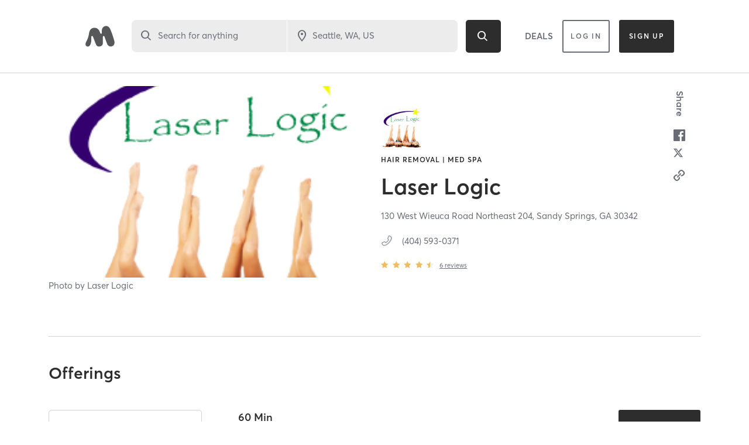

--- FILE ---
content_type: text/html
request_url: https://www.mindbodyonline.com/explore/locations/laser-logic
body_size: 3323
content:
<!doctype html><html lang="en"><head><meta charset="utf-8"/><meta name="viewport" content="width=device-width,initial-scale=1,shrink-to-fit=no,maximum-scale=1"/><meta name="theme-color" content="#000000"/><link rel="manifest" href="/explore/manifest.json"/><link rel="shortcut icon" href="/explore/favicon.svg"/><title>The largest selection of fitness classes and studios near you - Mindbody</title><script>vice={config:{viceAccountId:"c5a5ef2b-3e73-4fcf-8fcb-0c23d418b5f5",viceSiteId:"e295a7c0-48a1-4337-81ec-447eb7433ccd"}}</script><script src="//sd.mindbodyonline.com/mndbdy/vice_loader/c5a5ef2b-3e73-4fcf-8fcb-0c23d418b5f5/e295a7c0-48a1-4337-81ec-447eb7433ccd"></script><script type="text/javascript" src="/explore/newrelic/production.js"></script><script type="text/javascript" src="https://maps.googleapis.com/maps/api/js?&libraries=places,geometry&key=AIzaSyDV7m3YP2z1jXbjHC2oip5jNJf6T_XUziU"></script><script type="text/javascript">window.utag_cfg_ovrd=window.utag_cfg_ovrd||{},window.utag_cfg_ovrd.noview=!0,window.utag_cfg_ovrd.noconsole=!0,function(o,e,n,t){o="//tags.mindbodyonline.com/main/prod/utag.js",n="script",(t=(e=document).createElement(n)).src=o,t.type="text/java"+n,t.async=!0,(o=e.getElementsByTagName(n)[0]).parentNode.insertBefore(t,o)}()</script><script type="text/javascript" async crossorigin="anonymous" id="trustarc-consent-manager" fetchpriority="high" src="https://consent.trustarc.com/notice?domain=mindbodyonline-consumer.com&c=teconsent&js=nj&noticeType=bb&text=true&gtm=1"></script><script>!function(e,t,n,i,r,a,c,o,s,d){if(!e[i]||!e[i]._q){for(;o<c.length;)r(a,c[o++]);(s=t.createElement(n)).async=1,s.src="https://cdn.branch.io/branch-2.52.0.min.js",(d=t.getElementsByTagName(n)[0]).parentNode.insertBefore(s,d),e[i]=a}}(window,document,"script","branch",(function(e,t){e[t]=function(){e._q.push([t,arguments])}}),{_q:[],_v:1},"addListener applyCode autoAppIndex banner closeBanner closeJourney creditHistory credits data deepview deepviewCta first getCode init link logout redeem referrals removeListener sendSMS setBranchViewData setIdentity track validateCode trackCommerceEvent logEvent disableTracking".split(" "),0),branch.init("key_live_afkKjTVeeJSKbzNtDBh4EjlhztivgHcU")</script><script src="https://cdn-pci.optimizely.com/js/17462770603.js"></script><script type="text/javascript">!function(e,t,c,i,n,r,a){n.ire_o=c,n.ire=n.ire||function(){(n.ire.a=n.ire.a||[]).push(arguments)},r=i.createElement(t),a=i.getElementsByTagName(t)[0],r.async=1,r.src="https://utt.impactcdn.com/A3609325-c806-4974-bcd9-040fcb3e9f501.js",a.parentNode.insertBefore(r,a)}(0,"script","ire",document,window)</script><script type="text/javascript">!function(e,t){var n,o,p,r;t.__SV||(window.mixpanel=t,t._i=[],t.init=function(e,n,o){function i(e,t){var n=t.split(".");2==n.length&&(e=e[n[0]],t=n[1]),e[t]=function(){e.push([t].concat(Array.prototype.slice.call(arguments,0)))}}var a=t;for(void 0!==o?a=t[o]=[]:o="mixpanel",a.people=a.people||[],a.toString=function(e){var t="mixpanel";return"mixpanel"!==o&&(t+="."+o),e||(t+=" (stub)"),t},a.people.toString=function(){return a.toString(1)+".people (stub)"},p="disable time_event track track_pageview track_links track_forms track_with_groups add_group set_group remove_group register register_once alias unregister identify name_tag set_config reset opt_in_tracking opt_out_tracking has_opted_in_tracking has_opted_out_tracking clear_opt_in_out_tracking start_batch_senders people.set people.set_once people.unset people.increment people.append people.union people.track_charge people.clear_charges people.delete_user people.remove".split(" "),r=0;r<p.length;r++)i(a,p[r]);var l="set set_once union unset remove delete".split(" ");a.get_group=function(){function e(e){t[e]=function(){call2_args=arguments,call2=[e].concat(Array.prototype.slice.call(call2_args,0)),a.push([n,call2])}}for(var t={},n=["get_group"].concat(Array.prototype.slice.call(arguments,0)),o=0;o<l.length;o++)e(l[o]);return t},t._i.push([e,n,o])},t.__SV=1.2,(n=e.createElement("script")).type="text/javascript",n.async=!0,n.src="undefined"!=typeof MIXPANEL_CUSTOM_LIB_URL?MIXPANEL_CUSTOM_LIB_URL:"file:"===e.location.protocol&&"//cdn.mxpnl.com/libs/mixpanel-2-latest.min.js".match(/^\/\//)?"https://cdn.mxpnl.com/libs/mixpanel-2-latest.min.js":"//cdn.mxpnl.com/libs/mixpanel-2-latest.min.js",(o=e.getElementsByTagName("script")[0]).parentNode.insertBefore(n,o))}(document,window.mixpanel||[])</script><link href="/explore/static/css/8.2fc0f6be.chunk.css" rel="stylesheet"><link href="/explore/static/css/main.731aefce.chunk.css" rel="stylesheet"></head><body><noscript>You need to enable JavaScript to run this app.</noscript><div id="root"></div><script>!function(e){function t(t){for(var n,o,u=t[0],f=t[1],i=t[2],l=0,d=[];l<u.length;l++)o=u[l],Object.prototype.hasOwnProperty.call(a,o)&&a[o]&&d.push(a[o][0]),a[o]=0;for(n in f)Object.prototype.hasOwnProperty.call(f,n)&&(e[n]=f[n]);for(s&&s(t);d.length;)d.shift()();return c.push.apply(c,i||[]),r()}function r(){for(var e,t=0;t<c.length;t++){for(var r=c[t],n=!0,o=1;o<r.length;o++){var f=r[o];0!==a[f]&&(n=!1)}n&&(c.splice(t--,1),e=u(u.s=r[0]))}return e}var n={},o={7:0},a={7:0},c=[];function u(t){if(n[t])return n[t].exports;var r=n[t]={i:t,l:!1,exports:{}};return e[t].call(r.exports,r,r.exports,u),r.l=!0,r.exports}u.e=function(e){var t=[];o[e]?t.push(o[e]):0!==o[e]&&{1:1,9:1,10:1,13:1,14:1}[e]&&t.push(o[e]=new Promise((function(t,r){for(var n="static/css/"+({5:"category-lottie-files"}[e]||e)+"."+{0:"31d6cfe0",1:"88a99acd",2:"31d6cfe0",3:"31d6cfe0",4:"31d6cfe0",5:"31d6cfe0",9:"f61ad9e7",10:"0616da25",11:"31d6cfe0",12:"31d6cfe0",13:"033e975c",14:"1060c253",15:"31d6cfe0",16:"31d6cfe0"}[e]+".chunk.css",a=u.p+n,c=document.getElementsByTagName("link"),f=0;f<c.length;f++){var i=(s=c[f]).getAttribute("data-href")||s.getAttribute("href");if("stylesheet"===s.rel&&(i===n||i===a))return t()}var l=document.getElementsByTagName("style");for(f=0;f<l.length;f++){var s;if((i=(s=l[f]).getAttribute("data-href"))===n||i===a)return t()}var d=document.createElement("link");d.rel="stylesheet",d.type="text/css",d.onload=t,d.onerror=function(t){var n=t&&t.target&&t.target.src||a,c=new Error("Loading CSS chunk "+e+" failed.\n("+n+")");c.code="CSS_CHUNK_LOAD_FAILED",c.request=n,delete o[e],d.parentNode.removeChild(d),r(c)},d.href=a,document.getElementsByTagName("head")[0].appendChild(d)})).then((function(){o[e]=0})));var r=a[e];if(0!==r)if(r)t.push(r[2]);else{var n=new Promise((function(t,n){r=a[e]=[t,n]}));t.push(r[2]=n);var c,f=document.createElement("script");f.charset="utf-8",f.timeout=120,u.nc&&f.setAttribute("nonce",u.nc),f.src=function(e){return u.p+"static/js/"+({5:"category-lottie-files"}[e]||e)+"."+{0:"62d2cad3",1:"5bba1f9d",2:"808d7a67",3:"b7ea7a0f",4:"07829739",5:"337637ee",9:"339f10b4",10:"6557ad86",11:"f26f77be",12:"68d56e04",13:"06cb4668",14:"063b9f97",15:"93f113bb",16:"cf4b3e2f"}[e]+".chunk.js"}(e);var i=new Error;c=function(t){f.onerror=f.onload=null,clearTimeout(l);var r=a[e];if(0!==r){if(r){var n=t&&("load"===t.type?"missing":t.type),o=t&&t.target&&t.target.src;i.message="Loading chunk "+e+" failed.\n("+n+": "+o+")",i.name="ChunkLoadError",i.type=n,i.request=o,r[1](i)}a[e]=void 0}};var l=setTimeout((function(){c({type:"timeout",target:f})}),12e4);f.onerror=f.onload=c,document.head.appendChild(f)}return Promise.all(t)},u.m=e,u.c=n,u.d=function(e,t,r){u.o(e,t)||Object.defineProperty(e,t,{enumerable:!0,get:r})},u.r=function(e){"undefined"!=typeof Symbol&&Symbol.toStringTag&&Object.defineProperty(e,Symbol.toStringTag,{value:"Module"}),Object.defineProperty(e,"__esModule",{value:!0})},u.t=function(e,t){if(1&t&&(e=u(e)),8&t)return e;if(4&t&&"object"==typeof e&&e&&e.__esModule)return e;var r=Object.create(null);if(u.r(r),Object.defineProperty(r,"default",{enumerable:!0,value:e}),2&t&&"string"!=typeof e)for(var n in e)u.d(r,n,function(t){return e[t]}.bind(null,n));return r},u.n=function(e){var t=e&&e.__esModule?function(){return e.default}:function(){return e};return u.d(t,"a",t),t},u.o=function(e,t){return Object.prototype.hasOwnProperty.call(e,t)},u.p="/explore/",u.oe=function(e){throw console.error(e),e};var f=this["webpackJsonpproject-sunset-cliffs"]=this["webpackJsonpproject-sunset-cliffs"]||[],i=f.push.bind(f);f.push=t,f=f.slice();for(var l=0;l<f.length;l++)t(f[l]);var s=i;r()}([])</script><script src="/explore/static/js/8.3bec214d.chunk.js"></script><script src="/explore/static/js/main.c07564d9.chunk.js"></script><script>(function(){function c(){var b=a.contentDocument||a.contentWindow.document;if(b){var d=b.createElement('script');d.innerHTML="window.__CF$cv$params={r:'9c83dab45e14ada9',t:'MTc3MDE0MTkwNC4wMDAwMDA='};var a=document.createElement('script');a.nonce='';a.src='/cdn-cgi/challenge-platform/scripts/jsd/main.js';document.getElementsByTagName('head')[0].appendChild(a);";b.getElementsByTagName('head')[0].appendChild(d)}}if(document.body){var a=document.createElement('iframe');a.height=1;a.width=1;a.style.position='absolute';a.style.top=0;a.style.left=0;a.style.border='none';a.style.visibility='hidden';document.body.appendChild(a);if('loading'!==document.readyState)c();else if(window.addEventListener)document.addEventListener('DOMContentLoaded',c);else{var e=document.onreadystatechange||function(){};document.onreadystatechange=function(b){e(b);'loading'!==document.readyState&&(document.onreadystatechange=e,c())}}}})();</script><script defer src="https://static.cloudflareinsights.com/beacon.min.js/vcd15cbe7772f49c399c6a5babf22c1241717689176015" integrity="sha512-ZpsOmlRQV6y907TI0dKBHq9Md29nnaEIPlkf84rnaERnq6zvWvPUqr2ft8M1aS28oN72PdrCzSjY4U6VaAw1EQ==" data-cf-beacon='{"rayId":"9c83dab45e14ada9","version":"2025.9.1","serverTiming":{"name":{"cfExtPri":true,"cfEdge":true,"cfOrigin":true,"cfL4":true,"cfSpeedBrain":true,"cfCacheStatus":true}},"token":"d9859ea263df4fec8471d05968f14475","b":1}' crossorigin="anonymous"></script>
</body></html>

--- FILE ---
content_type: text/html; charset=utf-8
request_url: https://www.google.com/recaptcha/api2/anchor?ar=1&k=6Le95awUAAAAAIXSP9TcpPEng7Y6GdSkt7n46bAR&co=aHR0cHM6Ly93d3cubWluZGJvZHlvbmxpbmUuY29tOjQ0Mw..&hl=en&type=image&v=N67nZn4AqZkNcbeMu4prBgzg&theme=light&size=invisible&badge=bottomright&anchor-ms=20000&execute-ms=30000&cb=t3oruh7qouq8
body_size: 49075
content:
<!DOCTYPE HTML><html dir="ltr" lang="en"><head><meta http-equiv="Content-Type" content="text/html; charset=UTF-8">
<meta http-equiv="X-UA-Compatible" content="IE=edge">
<title>reCAPTCHA</title>
<style type="text/css">
/* cyrillic-ext */
@font-face {
  font-family: 'Roboto';
  font-style: normal;
  font-weight: 400;
  font-stretch: 100%;
  src: url(//fonts.gstatic.com/s/roboto/v48/KFO7CnqEu92Fr1ME7kSn66aGLdTylUAMa3GUBHMdazTgWw.woff2) format('woff2');
  unicode-range: U+0460-052F, U+1C80-1C8A, U+20B4, U+2DE0-2DFF, U+A640-A69F, U+FE2E-FE2F;
}
/* cyrillic */
@font-face {
  font-family: 'Roboto';
  font-style: normal;
  font-weight: 400;
  font-stretch: 100%;
  src: url(//fonts.gstatic.com/s/roboto/v48/KFO7CnqEu92Fr1ME7kSn66aGLdTylUAMa3iUBHMdazTgWw.woff2) format('woff2');
  unicode-range: U+0301, U+0400-045F, U+0490-0491, U+04B0-04B1, U+2116;
}
/* greek-ext */
@font-face {
  font-family: 'Roboto';
  font-style: normal;
  font-weight: 400;
  font-stretch: 100%;
  src: url(//fonts.gstatic.com/s/roboto/v48/KFO7CnqEu92Fr1ME7kSn66aGLdTylUAMa3CUBHMdazTgWw.woff2) format('woff2');
  unicode-range: U+1F00-1FFF;
}
/* greek */
@font-face {
  font-family: 'Roboto';
  font-style: normal;
  font-weight: 400;
  font-stretch: 100%;
  src: url(//fonts.gstatic.com/s/roboto/v48/KFO7CnqEu92Fr1ME7kSn66aGLdTylUAMa3-UBHMdazTgWw.woff2) format('woff2');
  unicode-range: U+0370-0377, U+037A-037F, U+0384-038A, U+038C, U+038E-03A1, U+03A3-03FF;
}
/* math */
@font-face {
  font-family: 'Roboto';
  font-style: normal;
  font-weight: 400;
  font-stretch: 100%;
  src: url(//fonts.gstatic.com/s/roboto/v48/KFO7CnqEu92Fr1ME7kSn66aGLdTylUAMawCUBHMdazTgWw.woff2) format('woff2');
  unicode-range: U+0302-0303, U+0305, U+0307-0308, U+0310, U+0312, U+0315, U+031A, U+0326-0327, U+032C, U+032F-0330, U+0332-0333, U+0338, U+033A, U+0346, U+034D, U+0391-03A1, U+03A3-03A9, U+03B1-03C9, U+03D1, U+03D5-03D6, U+03F0-03F1, U+03F4-03F5, U+2016-2017, U+2034-2038, U+203C, U+2040, U+2043, U+2047, U+2050, U+2057, U+205F, U+2070-2071, U+2074-208E, U+2090-209C, U+20D0-20DC, U+20E1, U+20E5-20EF, U+2100-2112, U+2114-2115, U+2117-2121, U+2123-214F, U+2190, U+2192, U+2194-21AE, U+21B0-21E5, U+21F1-21F2, U+21F4-2211, U+2213-2214, U+2216-22FF, U+2308-230B, U+2310, U+2319, U+231C-2321, U+2336-237A, U+237C, U+2395, U+239B-23B7, U+23D0, U+23DC-23E1, U+2474-2475, U+25AF, U+25B3, U+25B7, U+25BD, U+25C1, U+25CA, U+25CC, U+25FB, U+266D-266F, U+27C0-27FF, U+2900-2AFF, U+2B0E-2B11, U+2B30-2B4C, U+2BFE, U+3030, U+FF5B, U+FF5D, U+1D400-1D7FF, U+1EE00-1EEFF;
}
/* symbols */
@font-face {
  font-family: 'Roboto';
  font-style: normal;
  font-weight: 400;
  font-stretch: 100%;
  src: url(//fonts.gstatic.com/s/roboto/v48/KFO7CnqEu92Fr1ME7kSn66aGLdTylUAMaxKUBHMdazTgWw.woff2) format('woff2');
  unicode-range: U+0001-000C, U+000E-001F, U+007F-009F, U+20DD-20E0, U+20E2-20E4, U+2150-218F, U+2190, U+2192, U+2194-2199, U+21AF, U+21E6-21F0, U+21F3, U+2218-2219, U+2299, U+22C4-22C6, U+2300-243F, U+2440-244A, U+2460-24FF, U+25A0-27BF, U+2800-28FF, U+2921-2922, U+2981, U+29BF, U+29EB, U+2B00-2BFF, U+4DC0-4DFF, U+FFF9-FFFB, U+10140-1018E, U+10190-1019C, U+101A0, U+101D0-101FD, U+102E0-102FB, U+10E60-10E7E, U+1D2C0-1D2D3, U+1D2E0-1D37F, U+1F000-1F0FF, U+1F100-1F1AD, U+1F1E6-1F1FF, U+1F30D-1F30F, U+1F315, U+1F31C, U+1F31E, U+1F320-1F32C, U+1F336, U+1F378, U+1F37D, U+1F382, U+1F393-1F39F, U+1F3A7-1F3A8, U+1F3AC-1F3AF, U+1F3C2, U+1F3C4-1F3C6, U+1F3CA-1F3CE, U+1F3D4-1F3E0, U+1F3ED, U+1F3F1-1F3F3, U+1F3F5-1F3F7, U+1F408, U+1F415, U+1F41F, U+1F426, U+1F43F, U+1F441-1F442, U+1F444, U+1F446-1F449, U+1F44C-1F44E, U+1F453, U+1F46A, U+1F47D, U+1F4A3, U+1F4B0, U+1F4B3, U+1F4B9, U+1F4BB, U+1F4BF, U+1F4C8-1F4CB, U+1F4D6, U+1F4DA, U+1F4DF, U+1F4E3-1F4E6, U+1F4EA-1F4ED, U+1F4F7, U+1F4F9-1F4FB, U+1F4FD-1F4FE, U+1F503, U+1F507-1F50B, U+1F50D, U+1F512-1F513, U+1F53E-1F54A, U+1F54F-1F5FA, U+1F610, U+1F650-1F67F, U+1F687, U+1F68D, U+1F691, U+1F694, U+1F698, U+1F6AD, U+1F6B2, U+1F6B9-1F6BA, U+1F6BC, U+1F6C6-1F6CF, U+1F6D3-1F6D7, U+1F6E0-1F6EA, U+1F6F0-1F6F3, U+1F6F7-1F6FC, U+1F700-1F7FF, U+1F800-1F80B, U+1F810-1F847, U+1F850-1F859, U+1F860-1F887, U+1F890-1F8AD, U+1F8B0-1F8BB, U+1F8C0-1F8C1, U+1F900-1F90B, U+1F93B, U+1F946, U+1F984, U+1F996, U+1F9E9, U+1FA00-1FA6F, U+1FA70-1FA7C, U+1FA80-1FA89, U+1FA8F-1FAC6, U+1FACE-1FADC, U+1FADF-1FAE9, U+1FAF0-1FAF8, U+1FB00-1FBFF;
}
/* vietnamese */
@font-face {
  font-family: 'Roboto';
  font-style: normal;
  font-weight: 400;
  font-stretch: 100%;
  src: url(//fonts.gstatic.com/s/roboto/v48/KFO7CnqEu92Fr1ME7kSn66aGLdTylUAMa3OUBHMdazTgWw.woff2) format('woff2');
  unicode-range: U+0102-0103, U+0110-0111, U+0128-0129, U+0168-0169, U+01A0-01A1, U+01AF-01B0, U+0300-0301, U+0303-0304, U+0308-0309, U+0323, U+0329, U+1EA0-1EF9, U+20AB;
}
/* latin-ext */
@font-face {
  font-family: 'Roboto';
  font-style: normal;
  font-weight: 400;
  font-stretch: 100%;
  src: url(//fonts.gstatic.com/s/roboto/v48/KFO7CnqEu92Fr1ME7kSn66aGLdTylUAMa3KUBHMdazTgWw.woff2) format('woff2');
  unicode-range: U+0100-02BA, U+02BD-02C5, U+02C7-02CC, U+02CE-02D7, U+02DD-02FF, U+0304, U+0308, U+0329, U+1D00-1DBF, U+1E00-1E9F, U+1EF2-1EFF, U+2020, U+20A0-20AB, U+20AD-20C0, U+2113, U+2C60-2C7F, U+A720-A7FF;
}
/* latin */
@font-face {
  font-family: 'Roboto';
  font-style: normal;
  font-weight: 400;
  font-stretch: 100%;
  src: url(//fonts.gstatic.com/s/roboto/v48/KFO7CnqEu92Fr1ME7kSn66aGLdTylUAMa3yUBHMdazQ.woff2) format('woff2');
  unicode-range: U+0000-00FF, U+0131, U+0152-0153, U+02BB-02BC, U+02C6, U+02DA, U+02DC, U+0304, U+0308, U+0329, U+2000-206F, U+20AC, U+2122, U+2191, U+2193, U+2212, U+2215, U+FEFF, U+FFFD;
}
/* cyrillic-ext */
@font-face {
  font-family: 'Roboto';
  font-style: normal;
  font-weight: 500;
  font-stretch: 100%;
  src: url(//fonts.gstatic.com/s/roboto/v48/KFO7CnqEu92Fr1ME7kSn66aGLdTylUAMa3GUBHMdazTgWw.woff2) format('woff2');
  unicode-range: U+0460-052F, U+1C80-1C8A, U+20B4, U+2DE0-2DFF, U+A640-A69F, U+FE2E-FE2F;
}
/* cyrillic */
@font-face {
  font-family: 'Roboto';
  font-style: normal;
  font-weight: 500;
  font-stretch: 100%;
  src: url(//fonts.gstatic.com/s/roboto/v48/KFO7CnqEu92Fr1ME7kSn66aGLdTylUAMa3iUBHMdazTgWw.woff2) format('woff2');
  unicode-range: U+0301, U+0400-045F, U+0490-0491, U+04B0-04B1, U+2116;
}
/* greek-ext */
@font-face {
  font-family: 'Roboto';
  font-style: normal;
  font-weight: 500;
  font-stretch: 100%;
  src: url(//fonts.gstatic.com/s/roboto/v48/KFO7CnqEu92Fr1ME7kSn66aGLdTylUAMa3CUBHMdazTgWw.woff2) format('woff2');
  unicode-range: U+1F00-1FFF;
}
/* greek */
@font-face {
  font-family: 'Roboto';
  font-style: normal;
  font-weight: 500;
  font-stretch: 100%;
  src: url(//fonts.gstatic.com/s/roboto/v48/KFO7CnqEu92Fr1ME7kSn66aGLdTylUAMa3-UBHMdazTgWw.woff2) format('woff2');
  unicode-range: U+0370-0377, U+037A-037F, U+0384-038A, U+038C, U+038E-03A1, U+03A3-03FF;
}
/* math */
@font-face {
  font-family: 'Roboto';
  font-style: normal;
  font-weight: 500;
  font-stretch: 100%;
  src: url(//fonts.gstatic.com/s/roboto/v48/KFO7CnqEu92Fr1ME7kSn66aGLdTylUAMawCUBHMdazTgWw.woff2) format('woff2');
  unicode-range: U+0302-0303, U+0305, U+0307-0308, U+0310, U+0312, U+0315, U+031A, U+0326-0327, U+032C, U+032F-0330, U+0332-0333, U+0338, U+033A, U+0346, U+034D, U+0391-03A1, U+03A3-03A9, U+03B1-03C9, U+03D1, U+03D5-03D6, U+03F0-03F1, U+03F4-03F5, U+2016-2017, U+2034-2038, U+203C, U+2040, U+2043, U+2047, U+2050, U+2057, U+205F, U+2070-2071, U+2074-208E, U+2090-209C, U+20D0-20DC, U+20E1, U+20E5-20EF, U+2100-2112, U+2114-2115, U+2117-2121, U+2123-214F, U+2190, U+2192, U+2194-21AE, U+21B0-21E5, U+21F1-21F2, U+21F4-2211, U+2213-2214, U+2216-22FF, U+2308-230B, U+2310, U+2319, U+231C-2321, U+2336-237A, U+237C, U+2395, U+239B-23B7, U+23D0, U+23DC-23E1, U+2474-2475, U+25AF, U+25B3, U+25B7, U+25BD, U+25C1, U+25CA, U+25CC, U+25FB, U+266D-266F, U+27C0-27FF, U+2900-2AFF, U+2B0E-2B11, U+2B30-2B4C, U+2BFE, U+3030, U+FF5B, U+FF5D, U+1D400-1D7FF, U+1EE00-1EEFF;
}
/* symbols */
@font-face {
  font-family: 'Roboto';
  font-style: normal;
  font-weight: 500;
  font-stretch: 100%;
  src: url(//fonts.gstatic.com/s/roboto/v48/KFO7CnqEu92Fr1ME7kSn66aGLdTylUAMaxKUBHMdazTgWw.woff2) format('woff2');
  unicode-range: U+0001-000C, U+000E-001F, U+007F-009F, U+20DD-20E0, U+20E2-20E4, U+2150-218F, U+2190, U+2192, U+2194-2199, U+21AF, U+21E6-21F0, U+21F3, U+2218-2219, U+2299, U+22C4-22C6, U+2300-243F, U+2440-244A, U+2460-24FF, U+25A0-27BF, U+2800-28FF, U+2921-2922, U+2981, U+29BF, U+29EB, U+2B00-2BFF, U+4DC0-4DFF, U+FFF9-FFFB, U+10140-1018E, U+10190-1019C, U+101A0, U+101D0-101FD, U+102E0-102FB, U+10E60-10E7E, U+1D2C0-1D2D3, U+1D2E0-1D37F, U+1F000-1F0FF, U+1F100-1F1AD, U+1F1E6-1F1FF, U+1F30D-1F30F, U+1F315, U+1F31C, U+1F31E, U+1F320-1F32C, U+1F336, U+1F378, U+1F37D, U+1F382, U+1F393-1F39F, U+1F3A7-1F3A8, U+1F3AC-1F3AF, U+1F3C2, U+1F3C4-1F3C6, U+1F3CA-1F3CE, U+1F3D4-1F3E0, U+1F3ED, U+1F3F1-1F3F3, U+1F3F5-1F3F7, U+1F408, U+1F415, U+1F41F, U+1F426, U+1F43F, U+1F441-1F442, U+1F444, U+1F446-1F449, U+1F44C-1F44E, U+1F453, U+1F46A, U+1F47D, U+1F4A3, U+1F4B0, U+1F4B3, U+1F4B9, U+1F4BB, U+1F4BF, U+1F4C8-1F4CB, U+1F4D6, U+1F4DA, U+1F4DF, U+1F4E3-1F4E6, U+1F4EA-1F4ED, U+1F4F7, U+1F4F9-1F4FB, U+1F4FD-1F4FE, U+1F503, U+1F507-1F50B, U+1F50D, U+1F512-1F513, U+1F53E-1F54A, U+1F54F-1F5FA, U+1F610, U+1F650-1F67F, U+1F687, U+1F68D, U+1F691, U+1F694, U+1F698, U+1F6AD, U+1F6B2, U+1F6B9-1F6BA, U+1F6BC, U+1F6C6-1F6CF, U+1F6D3-1F6D7, U+1F6E0-1F6EA, U+1F6F0-1F6F3, U+1F6F7-1F6FC, U+1F700-1F7FF, U+1F800-1F80B, U+1F810-1F847, U+1F850-1F859, U+1F860-1F887, U+1F890-1F8AD, U+1F8B0-1F8BB, U+1F8C0-1F8C1, U+1F900-1F90B, U+1F93B, U+1F946, U+1F984, U+1F996, U+1F9E9, U+1FA00-1FA6F, U+1FA70-1FA7C, U+1FA80-1FA89, U+1FA8F-1FAC6, U+1FACE-1FADC, U+1FADF-1FAE9, U+1FAF0-1FAF8, U+1FB00-1FBFF;
}
/* vietnamese */
@font-face {
  font-family: 'Roboto';
  font-style: normal;
  font-weight: 500;
  font-stretch: 100%;
  src: url(//fonts.gstatic.com/s/roboto/v48/KFO7CnqEu92Fr1ME7kSn66aGLdTylUAMa3OUBHMdazTgWw.woff2) format('woff2');
  unicode-range: U+0102-0103, U+0110-0111, U+0128-0129, U+0168-0169, U+01A0-01A1, U+01AF-01B0, U+0300-0301, U+0303-0304, U+0308-0309, U+0323, U+0329, U+1EA0-1EF9, U+20AB;
}
/* latin-ext */
@font-face {
  font-family: 'Roboto';
  font-style: normal;
  font-weight: 500;
  font-stretch: 100%;
  src: url(//fonts.gstatic.com/s/roboto/v48/KFO7CnqEu92Fr1ME7kSn66aGLdTylUAMa3KUBHMdazTgWw.woff2) format('woff2');
  unicode-range: U+0100-02BA, U+02BD-02C5, U+02C7-02CC, U+02CE-02D7, U+02DD-02FF, U+0304, U+0308, U+0329, U+1D00-1DBF, U+1E00-1E9F, U+1EF2-1EFF, U+2020, U+20A0-20AB, U+20AD-20C0, U+2113, U+2C60-2C7F, U+A720-A7FF;
}
/* latin */
@font-face {
  font-family: 'Roboto';
  font-style: normal;
  font-weight: 500;
  font-stretch: 100%;
  src: url(//fonts.gstatic.com/s/roboto/v48/KFO7CnqEu92Fr1ME7kSn66aGLdTylUAMa3yUBHMdazQ.woff2) format('woff2');
  unicode-range: U+0000-00FF, U+0131, U+0152-0153, U+02BB-02BC, U+02C6, U+02DA, U+02DC, U+0304, U+0308, U+0329, U+2000-206F, U+20AC, U+2122, U+2191, U+2193, U+2212, U+2215, U+FEFF, U+FFFD;
}
/* cyrillic-ext */
@font-face {
  font-family: 'Roboto';
  font-style: normal;
  font-weight: 900;
  font-stretch: 100%;
  src: url(//fonts.gstatic.com/s/roboto/v48/KFO7CnqEu92Fr1ME7kSn66aGLdTylUAMa3GUBHMdazTgWw.woff2) format('woff2');
  unicode-range: U+0460-052F, U+1C80-1C8A, U+20B4, U+2DE0-2DFF, U+A640-A69F, U+FE2E-FE2F;
}
/* cyrillic */
@font-face {
  font-family: 'Roboto';
  font-style: normal;
  font-weight: 900;
  font-stretch: 100%;
  src: url(//fonts.gstatic.com/s/roboto/v48/KFO7CnqEu92Fr1ME7kSn66aGLdTylUAMa3iUBHMdazTgWw.woff2) format('woff2');
  unicode-range: U+0301, U+0400-045F, U+0490-0491, U+04B0-04B1, U+2116;
}
/* greek-ext */
@font-face {
  font-family: 'Roboto';
  font-style: normal;
  font-weight: 900;
  font-stretch: 100%;
  src: url(//fonts.gstatic.com/s/roboto/v48/KFO7CnqEu92Fr1ME7kSn66aGLdTylUAMa3CUBHMdazTgWw.woff2) format('woff2');
  unicode-range: U+1F00-1FFF;
}
/* greek */
@font-face {
  font-family: 'Roboto';
  font-style: normal;
  font-weight: 900;
  font-stretch: 100%;
  src: url(//fonts.gstatic.com/s/roboto/v48/KFO7CnqEu92Fr1ME7kSn66aGLdTylUAMa3-UBHMdazTgWw.woff2) format('woff2');
  unicode-range: U+0370-0377, U+037A-037F, U+0384-038A, U+038C, U+038E-03A1, U+03A3-03FF;
}
/* math */
@font-face {
  font-family: 'Roboto';
  font-style: normal;
  font-weight: 900;
  font-stretch: 100%;
  src: url(//fonts.gstatic.com/s/roboto/v48/KFO7CnqEu92Fr1ME7kSn66aGLdTylUAMawCUBHMdazTgWw.woff2) format('woff2');
  unicode-range: U+0302-0303, U+0305, U+0307-0308, U+0310, U+0312, U+0315, U+031A, U+0326-0327, U+032C, U+032F-0330, U+0332-0333, U+0338, U+033A, U+0346, U+034D, U+0391-03A1, U+03A3-03A9, U+03B1-03C9, U+03D1, U+03D5-03D6, U+03F0-03F1, U+03F4-03F5, U+2016-2017, U+2034-2038, U+203C, U+2040, U+2043, U+2047, U+2050, U+2057, U+205F, U+2070-2071, U+2074-208E, U+2090-209C, U+20D0-20DC, U+20E1, U+20E5-20EF, U+2100-2112, U+2114-2115, U+2117-2121, U+2123-214F, U+2190, U+2192, U+2194-21AE, U+21B0-21E5, U+21F1-21F2, U+21F4-2211, U+2213-2214, U+2216-22FF, U+2308-230B, U+2310, U+2319, U+231C-2321, U+2336-237A, U+237C, U+2395, U+239B-23B7, U+23D0, U+23DC-23E1, U+2474-2475, U+25AF, U+25B3, U+25B7, U+25BD, U+25C1, U+25CA, U+25CC, U+25FB, U+266D-266F, U+27C0-27FF, U+2900-2AFF, U+2B0E-2B11, U+2B30-2B4C, U+2BFE, U+3030, U+FF5B, U+FF5D, U+1D400-1D7FF, U+1EE00-1EEFF;
}
/* symbols */
@font-face {
  font-family: 'Roboto';
  font-style: normal;
  font-weight: 900;
  font-stretch: 100%;
  src: url(//fonts.gstatic.com/s/roboto/v48/KFO7CnqEu92Fr1ME7kSn66aGLdTylUAMaxKUBHMdazTgWw.woff2) format('woff2');
  unicode-range: U+0001-000C, U+000E-001F, U+007F-009F, U+20DD-20E0, U+20E2-20E4, U+2150-218F, U+2190, U+2192, U+2194-2199, U+21AF, U+21E6-21F0, U+21F3, U+2218-2219, U+2299, U+22C4-22C6, U+2300-243F, U+2440-244A, U+2460-24FF, U+25A0-27BF, U+2800-28FF, U+2921-2922, U+2981, U+29BF, U+29EB, U+2B00-2BFF, U+4DC0-4DFF, U+FFF9-FFFB, U+10140-1018E, U+10190-1019C, U+101A0, U+101D0-101FD, U+102E0-102FB, U+10E60-10E7E, U+1D2C0-1D2D3, U+1D2E0-1D37F, U+1F000-1F0FF, U+1F100-1F1AD, U+1F1E6-1F1FF, U+1F30D-1F30F, U+1F315, U+1F31C, U+1F31E, U+1F320-1F32C, U+1F336, U+1F378, U+1F37D, U+1F382, U+1F393-1F39F, U+1F3A7-1F3A8, U+1F3AC-1F3AF, U+1F3C2, U+1F3C4-1F3C6, U+1F3CA-1F3CE, U+1F3D4-1F3E0, U+1F3ED, U+1F3F1-1F3F3, U+1F3F5-1F3F7, U+1F408, U+1F415, U+1F41F, U+1F426, U+1F43F, U+1F441-1F442, U+1F444, U+1F446-1F449, U+1F44C-1F44E, U+1F453, U+1F46A, U+1F47D, U+1F4A3, U+1F4B0, U+1F4B3, U+1F4B9, U+1F4BB, U+1F4BF, U+1F4C8-1F4CB, U+1F4D6, U+1F4DA, U+1F4DF, U+1F4E3-1F4E6, U+1F4EA-1F4ED, U+1F4F7, U+1F4F9-1F4FB, U+1F4FD-1F4FE, U+1F503, U+1F507-1F50B, U+1F50D, U+1F512-1F513, U+1F53E-1F54A, U+1F54F-1F5FA, U+1F610, U+1F650-1F67F, U+1F687, U+1F68D, U+1F691, U+1F694, U+1F698, U+1F6AD, U+1F6B2, U+1F6B9-1F6BA, U+1F6BC, U+1F6C6-1F6CF, U+1F6D3-1F6D7, U+1F6E0-1F6EA, U+1F6F0-1F6F3, U+1F6F7-1F6FC, U+1F700-1F7FF, U+1F800-1F80B, U+1F810-1F847, U+1F850-1F859, U+1F860-1F887, U+1F890-1F8AD, U+1F8B0-1F8BB, U+1F8C0-1F8C1, U+1F900-1F90B, U+1F93B, U+1F946, U+1F984, U+1F996, U+1F9E9, U+1FA00-1FA6F, U+1FA70-1FA7C, U+1FA80-1FA89, U+1FA8F-1FAC6, U+1FACE-1FADC, U+1FADF-1FAE9, U+1FAF0-1FAF8, U+1FB00-1FBFF;
}
/* vietnamese */
@font-face {
  font-family: 'Roboto';
  font-style: normal;
  font-weight: 900;
  font-stretch: 100%;
  src: url(//fonts.gstatic.com/s/roboto/v48/KFO7CnqEu92Fr1ME7kSn66aGLdTylUAMa3OUBHMdazTgWw.woff2) format('woff2');
  unicode-range: U+0102-0103, U+0110-0111, U+0128-0129, U+0168-0169, U+01A0-01A1, U+01AF-01B0, U+0300-0301, U+0303-0304, U+0308-0309, U+0323, U+0329, U+1EA0-1EF9, U+20AB;
}
/* latin-ext */
@font-face {
  font-family: 'Roboto';
  font-style: normal;
  font-weight: 900;
  font-stretch: 100%;
  src: url(//fonts.gstatic.com/s/roboto/v48/KFO7CnqEu92Fr1ME7kSn66aGLdTylUAMa3KUBHMdazTgWw.woff2) format('woff2');
  unicode-range: U+0100-02BA, U+02BD-02C5, U+02C7-02CC, U+02CE-02D7, U+02DD-02FF, U+0304, U+0308, U+0329, U+1D00-1DBF, U+1E00-1E9F, U+1EF2-1EFF, U+2020, U+20A0-20AB, U+20AD-20C0, U+2113, U+2C60-2C7F, U+A720-A7FF;
}
/* latin */
@font-face {
  font-family: 'Roboto';
  font-style: normal;
  font-weight: 900;
  font-stretch: 100%;
  src: url(//fonts.gstatic.com/s/roboto/v48/KFO7CnqEu92Fr1ME7kSn66aGLdTylUAMa3yUBHMdazQ.woff2) format('woff2');
  unicode-range: U+0000-00FF, U+0131, U+0152-0153, U+02BB-02BC, U+02C6, U+02DA, U+02DC, U+0304, U+0308, U+0329, U+2000-206F, U+20AC, U+2122, U+2191, U+2193, U+2212, U+2215, U+FEFF, U+FFFD;
}

</style>
<link rel="stylesheet" type="text/css" href="https://www.gstatic.com/recaptcha/releases/N67nZn4AqZkNcbeMu4prBgzg/styles__ltr.css">
<script nonce="gwsDE5RyfruqeOEcJrXKtw" type="text/javascript">window['__recaptcha_api'] = 'https://www.google.com/recaptcha/api2/';</script>
<script type="text/javascript" src="https://www.gstatic.com/recaptcha/releases/N67nZn4AqZkNcbeMu4prBgzg/recaptcha__en.js" nonce="gwsDE5RyfruqeOEcJrXKtw">
      
    </script></head>
<body><div id="rc-anchor-alert" class="rc-anchor-alert"></div>
<input type="hidden" id="recaptcha-token" value="[base64]">
<script type="text/javascript" nonce="gwsDE5RyfruqeOEcJrXKtw">
      recaptcha.anchor.Main.init("[\x22ainput\x22,[\x22bgdata\x22,\x22\x22,\[base64]/[base64]/[base64]/[base64]/[base64]/[base64]/[base64]/[base64]/[base64]/[base64]/[base64]/[base64]/[base64]/[base64]\x22,\[base64]\x22,\x22FMKnYw7DmMKlK13DqcKtOMOBdmbDosKHw7NoBcKXw5d4wprDoH53w77Ct0LDol/Ck8Kjw5nClCZXGsOCw445dQXCh8KOM3Q1w4EAG8OPdQd8QsOZwpN1VMKPw4HDnl/[base64]/Dg8O9wp7CtcOUcgg3w6PCtMOhw4XDoyIPNDhEw4/DjcOtMG/DpE7DlMOoRUPCs8ODbMKSwrXDp8Ofw7nCpsKJwo1Yw7c9wqd+w7jDpl3CtUTDsnrDjsKHw4PDhw5rwrZNVMK9OsKcFMOOwoPCl8KWd8KgwqFQH250GcKtL8OCw5YvwqZPTcK7wqALSRFCw55GYsK0wrkBw6HDtU9CWAPDtcOkwr/Co8OyDxrCmsOmwqU1wqErw5ROJ8O2TnlCKsOie8KwC8OiFwrCvlAFw5PDkWU1w5Bjwo0Uw6DCtEEmLcO3wqrDnkg0w5PCuFzCncKBLG3Dl8OaDVhxRXMRDMKqwrnDtXPChcOCw43DsnPDh8OyRCDDsxBCwqthw65lwqXCkMKMwogHGsKVSR/Cpi/CqjHCiADDiW0Pw5/DmcKuADIew5UXfMO9woI6Y8O5TXZnQMO/LcOFSMOIwp7CnGzCk0YuB8OUEQjCqsKzwqLDv2VewrR9HsOyPcOfw7HDuCRsw4HDqXBGw6DCosKGwrDDrcOAwpnCnVzDhgJHw5/Cqh/Co8KAHFYBw5nDkcKVPnbCuMK9w4UWOFTDvnTCscKVwrLCmy0xwrPCuizCnsOxw54uwqQHw7/DnTkeFsKDw6bDj2guFcOfZcKfNw7DisKJZ2vCpMK1w5YYwrgmPBnCqcOPwosNYsOJwpgNXcOQRcOKOsOAMisEw7kFwrNCw7fDrWPDmz/CssOxwqXCr8KMGcKiw7bCgDvDvMOuZMOzTmUkEw00A8OBwqXChChew5TCrmzChFLCrwR3wpbDgcK/w5BELmsTw6XCvGTDuMOdDHk2w4ZqR8OHw7wewpRTw6DDkWfCl0R2w4o9wqgDw5HDncOZwpnDlsK2w5wRAcOdw4XCsxjDqMO3TXXCsXrCnsOYHDvCgsKUX1fCqsOLwr8PVzoGwqfDgn81c8OyWMOlw5zCiTLCocKOb8Oaw4DDtSFBKzHDiBvDrMKNwpxdwqXCs8Oxwp/[base64]/DkcKAw6Rxw4RaOTLCsEE8w5TDv8K0BsORwr7ChsKawrcWGMO/H8K+wq4aw4U9ZRYnWw7DscOHw5TDnlnCjGrCqlnDvXY+fEAdZSPDosK4Z2glw6XCrMKEwrdhOcOHwohWVADCrF4Kw7XDj8OPw5jDjBMGJzvDl3ddwpUVKMOkwr3CpjDDjMO8w44Awpwwwrl0w44uwonDpMK5w5XCosObacKCwpBVw4XCkiUYfcOTX8KUw7DDhMKkwp/DusKlRMKdw5bCgxVOwrFPwotRZD/Dj0PDljVtZT8iw4lYH8OXNcKiw7tmUcKXdcO3eAAPw57CocKFw4XDoGvDpVXDviFaw6J+wqdNwqzCrS5/wpHCthc/C8K1wpNzwpnCicKHw4EUwq4hJcKgdE3DnmJ1HsKdIBMZwoPDscK6c8O6CVAXwqpwRsKaAsKIw4pAw5rCkMO0eAc8w4UVwonCrCrCmcOSS8OLMBHDlsORwoV7w44aw4LDtmrDrFtcw6A1ECbDqT8GNsOWwpTDlHInw5/Cu8OxZHoMw4XCvcOaw4XDksO5fjd+wqojwoPCgBc5YzXDkzHCq8OiwpDCniAJLcK7D8OkwpbDrV7CkGTCi8KHDHwHw7tKBU3DrsOrbMOPw5rDgWjCvsKfw4IsZV9Mw7/Cr8OTwp8Gw7HDmk7Dhy/DtGM5w4TDvsKow6nDpsKkw4zCtighw48/SsKJAlLCkwDCtXJUwogCNls3LsKKwrtiLHY6TlDCoCfCgsKOBMKwR0jClxMCw7p/w6zCsG9Dw7ABTyHCqcKgw6low7HCqcOMc3o2wqzDlMKow5tyC8Klw5Zww5DDgsOSwp4bw7Z/w7TCv8O7RSrDnRjCmsOAb2tBwrdxBFLDhMKqHcKvw6Frw7Vow4XDqcKxw75mwonCicOuw4fCjk94YlrCocKvw6jDiHR/woVSwrHCpAR8wrHCrwnDlMKDw5Jtwo3Dp8ORwqJdYsOdXMOLw4rDicKbwpNHbX8Mw65Qw4bCggTCimVXcjoEByzCssKTdsKNwqZ9KsOCVMKcSwNkYsOcACUewpBAw7QCJ8KdDsOnwoDCh0PCpisuLMK+wpXDpCUFZMKKJ8OaVCAWw5/[base64]/CvMO1woFcbVLDh8OEwr3CjcKdwpB9wozDgwwgdkzDpk7DuUh/[base64]/CsETCtsK9w7hUwr7CjsOZwowGw5nDscOdw53DscOPZcO/[base64]/UsKKJEcvL8Onw41JPMOjWcOcDwTCundDBMK3SzLDncOFCiDChMOBw73DhsKoLMOdw4vDp2DCg8KQw5XDgjvDqm7CscOAGsK7w7Q6VTl/wqYxUDs0w5bCr8KSw6HDt8Kkw4HCnsKcwrl/PcOgwprDlcKmw4N7bHDDg2AoVX8Fwplow4ZIwq7CqgrDmmUdGy/Dj8OcSnbCtjXDt8KeKBXCmcKyw6nCvsOiAnhocidifcKMwpMAWQXCqHgOw4/DrGwLw7kFwr7Cs8OjIcOfwpLDgMOwXCrCtMONIsONwrBowonChsKSSkfDrVsww77DjFQ7Q8KeS2c8w5jCjsO1w5PDlsKKWHrCvSYEFMO6KcKaSsOYw5BAXCjDmMO8w6XDo8OBwofCnsOSw5gNPsO/wpXDn8KpJTjCgcKpIsOaw6B5w4TCjMKIwqgkAcO9S8O6wqUkwo/Dv8KWaCDCocKfwqfDsigxwqs5HMKWw6VlAEXChMKJRRttwo7Ct2BMwozDvljCrx/DpibCkBYpwpHDucOSwoDCl8O9wqQtWMOlZ8OTb8KZNhLCtcKpAn5swq/[base64]/CicKgwosyw4Jww6jCt8KJIifDuMKIMG1IwowHXgtXwqTCnEvClGzDmcKhwpMyRyTCkCJzw5/CsV3DusKMWMKNZcO2QD/CgsKeC3fDgXUDSMKrYMO0w70lw6Z3MTdawpZmw78WaMOrH8KvwpJfEcOVw6PCjcK7Lyd4w6d1w6rDritKw5/[base64]/[base64]/[base64]/CqsKKTMKQE8K1wqDDsxzCggATbWEzw4jDv8OrBRTCkcKAHUXDsMKTQRvDvSbDgXXDkSrCr8K4w6cOw4TCnR5JYWTDgcOsbMKjw7Vsel7Dj8KUHiM7wqMVJ3o4LUMqw5vDoMOKwrBRwr7Dg8ONEcONKMKwCA7CjMK5ecKdRMOUwpQgBSPCp8O0MsOvDsKOw7RRPD9Xwp/Dkm0+SsOBwqDDi8OYwod8w7fCujx/[base64]/ClcKWw4LDuRvCj8KBwpVCcMK+OMOtUsKjw5Zpw4bDq2jDt0HDoWzDpQvDoUrDtcKhwrVgw7rClMKcwrVFwq5vwotgwphPw5vDtMKNVDbCvS/DmQrCh8OQZsOPa8KaFsOkZ8OZHMKmJRtbYCPCm8KFO8OGwqMSdCpzJsO/w6JRfMOgOsOeMsK0wpXDkcOtwqgJfcO3TyfCoyXCpk/[base64]/Co3fDisOEDWBlwobCr8Kow55DV1FbwoPDs0rChMKHdWbCvcO3w7TCpcOFwq3DncK+wr04w7jCuQHCvn7CqFrDlMO9FE/DqcO+D8OaEsKjJgxRwoHCi2HDllAEwobDlcKlwqtZY8O/[base64]/CjcO1LsKMwpdRTsOnwqfCj8OGwoXDmcO+w54TD8KQUMOJw6fDhcKOw48bwpzDmMKoGhU5PzVYw6poF30Swqoew7cQZ0zCnMKuwqNRwoFEdx/CnMOdSzfCjQEfwp/ChcK5agrDoCoXw7HDu8Klw6LDpMKNwpUvwqNSHxYUKcO5wqrDvj/CuVZjRgfDj8OsWMO8wr7DgsKuw6zDucOdw4bCiAhSwoFdGcKOSsOZwoTDn0szwpoIUsKEKMOaw5HDqMOIwqF9JcKFwq0UOcKsUghAw4LCj8K8wpfDmCgSSwVAZcO1wpvDphIBw7tdTMK1wq5mWMKHw4/[base64]/DhsKcwpfDshPDm0haSMKPwovDsMOfw75gw5oiwp/Cn0PDtAx0GMOuwp7CncKEDBt/esKewr5RwrbDkEjCucKBbGAXwpASwpF/UcKiXB0eQ8OXVcOtw5/ClQFmwpkewqDDp05CwpsNw4LDmMK9PcKlw6jDtW9Mw6ZJOxIew6zDu8KTw7/DicKDcX3DiETClcKJSBAWASLDksKcIsKFWRs7ZyZvJiDDiMOfECA/EForwq7DrnPCusKuw7lMw6PCmWARwrEOwqJZdUnCvsONI8Oxw7jCmMK8M8OOTcOxLDdQPWlHHzxxwprCunfCnXZwNkvDmMO+IBDDkcK8P3HCnjB/eMOQTVbDj8OSw7XCrFs7JMOJVsOHwqhIwq/DqsOAPR1lwoPDoMOfw7QjNwDCn8Kzwo1Lw63Cs8KKFMKRYGdQwrrCgcKPw6R6wrPDgkzDnyNUfsKgwq4uOXkkGsKvbMOQwojDn8KYw6PDpsK7w7VqwoPDt8OVFMOcK8OkbRzCisO0wqNMwosEwpECHC/Clh/CkQ5dF8O5EVLDpsKEMsKZRFPCqcODGsOCXXHCvcOHUVrDminDnMOaHsK8FjnDucKiRG5NdihyBMKVYSUPw5RkWsKnw4Now5LChHgYwrPCjMK9w43DhcKeUcKufDkgEiwuUQ/DmMOmJ2N7C8KfKXLDtsK3w5TDg0Iow4vCucOcfSkMwpIfIMKTYMK7fT3ChcK5wqczCGfDmMOHL8KOw4wzwozDgTrCnh3DsT1nwqIuwqLCjcKvwrcMJCrDj8OOwqHDkCpZw5zDpsKpL8KOw7rDnjLDi8K7wpjCrcK4w7/DhcKawq7ClHXCicOxwrx3TAUSw6XCm8OlwrHDjw8TZhbDoSIfZsK7ccK5w6bDnsO9w7BewptQUMO/KgPDiS7Dpn/DmMK9fsOHw5dZHMOfR8OIwoLCucOLMsOsf8O1w6/Cg2prPcKWPW/[base64]/CrlhrGsOIbTrDh8KTwrtXGWbDjFXDpFvDs8KVwo3DisOXw5tLD2PCuhrCnkR8LMKnwqbDli/[base64]/[base64]/WMO5wqpZUDNHDx8PI8Kzw7Mew6fDhlIcwpvCn1w/UsK7JMKnfMOcI8K7w7x+SsOnw5Qcw5zDqQpNw7MTLcK+w5cGZQIHwrp/LzPDrzNYw4N5BcO6wqnCscKUFzZAwolrSCXCgh3DosKBw4crwqFCw7vDnlTCnsOkwobDv8K/[base64]/CkMKZf3fCgcOJSzzCmsOaZjY/wrRnwqQ8wrbCtkzCs8Ocwo40PMOrN8OXFsK/TsO1ZsKBV8OmOcKIwphDwrwCwqdDwrNSaMOITG3Dq8OBNw5gHhRqW8KQUMOsF8OywolsTTHCoWrCrQDDn8Kmw7wnRxbDvMO4wqHClsO1w4jCqMO5w58iVsOZB00qwrHCpsKxXA/CjndTR8KQPGXDhMKZwqtPN8Klw75Cw4LCgcOkJxU9w5vCj8KaOlkuworDixjDqX/DiMOeFsOHIC0Pw7HCvTvDshrDuCh8w49CK8O+wp/DhhZmwoVSwpEBacOewrYKMw/Djj7DpcK4wr9+AsKDw44Hw4l2wqZEw4l7w6Ivw6/CisOKE3/CiCFcw7Jpw6LDklfCj3pEw5F8wrpDw40mwqDDoQctNsKFU8OLwr7CgsOiw5g+woLDs8O1w5DDpnUrwqtyw4zDoz3Dp27DjUHCrn3Cg8Ozw6/ChcOTQSJMwrE5wqrDjE3CicKGwprDuTNhCU/DicOdQEgjCsK0axsjwp3DpCXCicKxFHvCqsOUKsOTw7fCqcOgw5TCjsKSwp7ConFow70JGsKuw6o7wrlowoLCugHDq8OfbBDCq8OPaGvDt8OEb2deJcO+csKHw5XCj8OQw7PDp2ATClHDqsKCwoRlwo/Du0fCicK1w7HDm8OYwqMSw7jCscKFZw7Dlh4AJRTDjBdxwol0A1XDvhXCo8KRZT/DscOdwrIDawJ5AcOwDcK/w4/DscKzwqvColYDEhHChsOyOcOcwoBnSSHCi8KewoTCoDp1VE3DksOEWMKZwpvCqwRowo5ow5zClcOUcsOOw6HChnvClyIaw7fDiAh9wpjDmsK2w6TCu8K1QMKEwp/ChVfDs1XCgHckw6vDu1zCiMK+TFU5RsOww77DmXxgNSzDnMOhDsK5wpDDmCvDtcOWNcOcMmlFUcKEbsOweRktTsOLH8KLwp7CgcOcwpTDoxBdwr5Yw7nDqcONDcK5bsKuJcOoIsOiX8KVw73DrmLCimvDtXFlAsOWw4zChMOjwr/DpMKjd8O7wrbDkXYWAB7CoyHDtD1IMsKNw4TDh3DDhnx2NMO7wr97wrE0BzzCmFQtEcK/wo3CmMO5w4ZHe8ODGcKNw5pBwqoMwofDt8KGwq4jQ23Cv8Knwrc/[base64]/[base64]/Dg8OLw58pwql3UcOiFcKKwrwMw5s9wrXDoxbDg8K0MgF+worDijXCmWrDjH3CgErCsD/DpsO6wrd7RsOLF1BbPsKQfcK3MBNRDyrCjQ3DqMOyw7zCkABNwr4cFHoyw6JOwrFywoLCm2LDk3l3w58cbWPCmMOTw6nCqcOnKw8GPsKdFFl5wrdWb8OMQcOVY8KOwopXw77CisKNw7lVw4x1ZMKswpXCn3fDi0ttwr/CiMK7GcKRwr4zB1/CtTfCi8K9JMKqHsKFOSPCvWo/TMKrw4HCusK3wrVDw7LDpcKLGsOeYVZvGcO9JnVSGWbCh8Kpw6FuwpTDrh7DkcKofcKpw7kyecK3wozCoMK8RA/DuBvCr8KwR8OJw4/[base64]/DlcK0w7wOAMOKwod2w5Eqw4UhRsOCKcOQwr7CgMKDw63DiT/ChcK+w5jDj8KEw41kJEA7wr3CpmDDq8KRIWJgYMKpEDhKw7jDtsOXw5jDlS4Awp44w5dLwpnDvcO9HU4zw7/DiMOOXcOBw6trIiLCjcOkCDM3w7NhXMKfwpPDi2rCkGvDhsONIXbCs8Okw4PDhsKhcWzCksOfw4cwZkPDmcKSwr94wqHCo0hVdX/DpwzCsMKLexnCqcKPLEAmZsO0McKnHMOlwoogw5jCgzJPCsKgMcOLKcKtMcOmWTjChRvCvFvCgsKVCsOyZMKEw7JRKcK/dcOGw6s6w4YFWHE/PcKYbArCqcOjworDoMKSw4jCgsOHAcOSYsOgeMOsOcOswowHwq/CsjbDrXxVcSjCpsKQPFDDvhEFW2rDn0Acwpc8FcKgdmzCry14wp02wqzDvj3DgsOjw5BWw7Y0w5ItdjDDq8KTwoxvY2plw47CsRrCrcOOLsOLQ8KiwofDijcnAglZKS/DjFnCgRXCrGLCp3ECYRAnbcKHAQ3CrEjCoVbDk8OLw7TDkcO5EcKFwrAgPMOEPsOAwp3CnjjCrBxdYsKNwrofGnRPR0ASFcOte0fCuMOiw6I/w7x3wrRSJiHDtn/CjsO4wo3DqVYLw4TCrVxnw6PDizHDoTUNYRTDq8KXw4zCk8K4wqtww7fCixTCiMO8w4PCuGHCg0fCo8OrUQtuFsOSw4VEwpvDmAdqwpdRwrlGGMOGwro/fH3CtsK4woc6wqtUScKcIsKlwpQWwokiw5cFw6TCkCLCrsOqZX7Coz9aw7/CgcOnw7JeVTfDjsKfwrh0wpxoHT/[base64]/wpRYeSDCizrCqsO9cF0Hwp9jX8OxFSrDgcKIeyJ3w5bDo8KXGU1QZMOowrlwGlR6B8KOPnLCqHXDlxJSU1zDhgUyw51vwo83MTokXFvCiMOSw7FHZMOEPwpFCMO/fH5vwo4PwpXDoFpfCjPDrV7DpMKLPsO1wqLCtmN/[base64]/Ctzofw7N4SEfCpQjCvCzCi8OZEcKtCnbDqcOBwrPDl0haw6bCrsOWwoHCi8OEV8KwekRSDMK8w59WAirClWPCn0DDkcKjEnsSw4dGZyFRdcKewqfCiMOyU27CmQIXZhNdMX3Dig8tHCHCq2bDukwkL3/CtsONwoLDv8KGwoPCu0YXw6DChsKVwpgqOMOQcsKuw7Exw6lRw4rDrsOIwoZYIFNqDMOLVSUKw692woBJeyZOSybCmm/CucKrwpxnHDE7w4bCj8OKw4R1w4rCicOFw5AqRMOqGnzDhBFbS0TDrVjDh8OLwocnwrlUKglqwoPCvQltXldZQcOQw4fDjBjDv8OPG8OJURhzf1/ChkfDscOzw7/[base64]/[base64]/X1zDoTtlB8Kgf2LCh8OPXcKBRiM5cGLDo8OkWlRuwqnCtAbCmcK6KEHDv8OYFVYywpBEwq8cwq0Rw41qHcO1K3DCisKfFMO0dklnwrLCiAHDlsOmwoxAw45eJ8OTw6Fuw7xwwpLDkcO0wrMeVH9/[base64]/CjmF1wqzDjsOkw69tw70TcMKGA8K5wrDChkzCiQHDjCrDkcOrRsOXTsOZZcKNMcOEw7Njw5bCv8Kzw6PCo8OFw73DicOdUHgSw6hiLsOGDirDgcK1Y1HDsDgyUsKfO8KicMKBw6F9w5gXw6pew6MvOF0AVRfCq342wr/CocKjVALDvi7Dr8OYwrxKwprDpFfDncKZMcKWJDo3NsKXUMOxPSPCqFLDqVJvWMKOw6DCicKVwprDkgfDuMOQw7jDn2zCvShMw7gPw5wZwrBqw63CvcKpw4nDiMKUwrIjWg4fK3nCp8OuwoEjb8KhRE0Iw7wEw5nDvcKUwrAYwpF4wo/Ck8OZw7rCrMOLw4cPIFDDumbCpxlnw5ZUwr8/w67DjG4Mwp85TsKac8OWwpjCiylyA8KiZcO2w4Vow6pawqcWw6bDngAGwoNfbQl7D8K3VMOEwrjCsiIPYcOEfEtWKnhxNAQnw47CgMK0wrNyw4RFV2hMGsKgw4NJwqwawobCu1pAwq3CpTlGwpHCmytuJA4sRh96fyNPw780C8KAT8KwEx/DrEDChsKvw7AYEGnDmlh+wpnCj8KlwqPDn8KNw7LDtsOVw5cgw73CpDbCmsKzTcOFwoFIw6Buw6FeLMOyZ23Dnzxaw4zCtcOmYVHCizBEwrIpM8O6w6fDrmLCtMKMQi/DiMKYZVzDrsOvEAvCpmzDmWt7T8OTw6h9w6nDhh7DsMK9wqbDtsObW8KHwpE1wqPCqsOVw4V6w7DCksO2N8OFw4YNQsOPfgQkw7bCmcKgwoEzOVPDn2rCrAQZfDxiw4/ChMODwp3CuMKMasOSw4PDhH9lPsKIwrk5woTCrsK4ewnCrMKRwq3CgytYwrTCj09Sw5wLL8KEwrsTX8ObE8KnFsOcf8OowprDrkTCqMOxdDM1IAXCrcOgQMOSOEMXewYkw6xawolVVMOIw5IMNxV/JsKMTsOUw7/DjnfCjMOPwpXCqwLDpxXCu8KNRsOewqxSVsKuWcKuTzLCksOOwoPDpWdzwpvDosK/RzLDmcKwwqTCjynDpsO3VlUxwpBBCMOhwpwJw6jDvCTDpxYdd8OqwqktIsKme2PChgtnw7PCjcO8JcKPwo3CmnHDtcO3BhbCvD/CtcObTcOYGMOJwo/[base64]/DrsOFwoksT2jDrMOLCHbCq8K7ZFvDt8KFwpA2wqzDoGbCinR5w78WL8Oewppdw5piJMOdR2gIMUQAcsOLFH8zd8Oyw60GURnDtm/[base64]/wp9EwpLDg8KKIcORFinDgsKvPE56dMKCDMOaw7jDtcK4YEEhwrzCkgjCmHbCiMO5w5vDrwd6wrY4OxHDhmjDpcKjwoxBAhQ4DC3DjXXCsyXCvcOYNcKPwr7Dkh8Yw4XDlMKOC8OLT8KpwplAE8OzOmQHF8OswrdrEgxNLcO+w5t0N2tKw43Dum82w47DqcKSMMO/[base64]/Co3d2a0vDqMK+M8KcG0pww7/Dgmg7aTHCtMKcwoQYfcOZcARyPX4TwoJAw5XDuMOAw5PDrEMBwpfCpcOSw5/CszEnGzBGwq/[base64]/R8Otw6bDjsOHwonCujXDrsOrw5Z3GMOXUcO+fxzCrynCmsKDc3XCkMKCOcKJQk7DhMOxezwhw77CjcKiLMOmYXHCvHzCj8K/wpfDmF9PbnMkwpJYwqcmw6LCkFjDrcKwwpTDngEHEh0RwrIHCApnQzLCmMOlLcK0P01uHzvDl8KKNkLCo8KOd0HCu8OBJ8Oxwr4qwr8GDjjCosKUwp/CrcOOw6LDgcOFw63ClMOWwpLCmsOIasOtbBLDrlHCl8OAGcOOwpkrbAR1PyrDvCgceHzCoio8w4UhZhJ3BsKDwpPDgsKiwqjCu0TDg1DCpV9cbMOLXMKwwqdeEkHChxd9w4Z2w4bCjglow6HCoCrDl3AjSC/Cqw3CiyQ8w7oxe8K/HcKUJGPDiMOJwprCkcKswpfDk8OeKcKdZ8Oxwq9Lwr/DosKgwqozwrDCvcKXJXfCiUgswoXDr1PDrGbCtMKmw6dtwpvCvHXCpyVtA8OVw5rCpsO4HQbClMO5wrstw5fCix3ClMOacsO7wrXDnMK6wqssHMOMFcOdw7fDu2fCkcO8wqHCg03DnylRJcOoWMONdMK/w49lwrTDvyc7DcOow4nCr2EhCMKTwoDDjsO2H8Kww7LDs8ODw5t6RHRJwpUMK8Opw4TDpD0jwrTDnmvCuBLDoMOpw7IRaMOpwoBNM0x0w4PDqlJdXXcyWsKIQMKDTCHCoE/ClUYNBx0Mw5bCiHMXKMKJKsOqaU7DgFFeNMKYw50iUsOLwpN5HsKTwqDCjjpSQwxxQzxYE8K/w6XDo8KebMK2w5ZUw6/Cmj3DnQZcw4rDhFDDjcKAwogxwoTDuGrCsGZPwqkkw6rDmCYPwrI8w5vCsX3Crw9/GXlgZQ1bwqnCl8O/AMKpej41Q8OXwo3ClcOuw4/CqMOdw4gJCCTDgx0Pw5sEacO+wpnChW7DtcK7wrYCw47DksKzfDfDpsO0w43DiHQDSGXCl8OBwq94AkEYa8OQwpLCvcONCnQ8wrHCssOUw6XCt8KpwqEABsOzQ8OGw5AOw5TDjGV/Dw5qAMKhbnjCrMKRUlZzw4vCsMKXw4pMB0LCqjrCo8OqOcOORSzCvTBew6QAHybDjsO+GsKxM0RxTMOFDXJ5wr9vw4HCusOGZSrCi0wdw6vDjMOFwpIVwpfDj8KFwr/DqWvCoiVnwoLDvMOawrwRWnxLw5czw40Tw4LDpVMETQLCkQbDkh5ICjprNMOETUkfwqVZLAxDX3zDiFUcw4/Ds8K6w4A3RBXDkko/wo4aw5/DrwJpRMK8dBNgwrlYFcOww6o6w6bConx0woDDrcOEBB7DkRnDkk1zwqgTUcKfw5gzwr7Cv8Kiw4LCkGdlPsKEDsODGw/DgQbDpMKjw799GMOfw7ptZsOQw4Fkwq1ZPsKJJmTDjlPDrcKJFhU6w5kdGCjCvCNkwp3CksOPWMKbbMOpZMKqw6/CjsOrwrEBw4dvbSnDsmpAZktNw41gesKGwqcXwrXDqDE4JMOOAQocRsO5wpHCtX1swokWDQjDpXfCqirCk0DDhMK9TsOnwrAXGxFDw75Aw6hiwqdkSnTClMOfXxTDtDNaLMK/w4/Cvn15c2rDvgTCgcKkwpANwrJdBwR1UsK3wrtxwqJ0w7p/[base64]/DpRvDjcKQwq0UEmNdw7nCtyUqXMONe8KlJMOQNU0wBsKeDB1zwroDwoNCecKYwpTDi8K+Z8Oiw4rDmD9oOHvChnTDmMKPMk7DhMO0ZhJhFsOHwqkKPGjDtlvCgTjDqcKdJjnCrcO2woUtCRczHV3CvyDCjcOjAh1/w61ODgHDpcK3w5gNwogYVcKuwogNwpbCucK1w6ZLPwNjUSrCgMK6GTjCosKXw5jCv8Kyw5EbecO2cE9cdUbDksOUwrN3AnPCo8Ohw5BfZhtrwpArNmnDuBXDtRMfw4bDg1zCvsKSE8K/w5Mrw7spWTwgSCR8wq/DniJTw4LDvB/DjDNfb2jChcKzbB3CksOHWsKgwq4Vw5fDglk8w4U0w4l0w4fDtsOxVWnCpMKhw5HDvmjDlcOPw6/Ck8KydMKFwqTDmjIaacOCw55XMF4jwrzCmxPDiSEkIGDCigbCtFtfLMOOBjw6wo8/wrFVwovCozXDjhDCt8OkZnpsQcOyVTPDiXIRCFk2w4XDhsOjJwtKa8KgZ8KUw4Ulw7bDksOzw5Z1Hg05InRxMcOsScKdQMOZKQ/DjnzDonbCqXt6HDJlwpNiGWbDhGwKCMKtwoQOdMKGw5ZPwpNEw7LCiMK1wp7DiiPDlW/CqjJTw45ywrvDhcOEw4/[base64]/[base64]/[base64]/DiW3DkMOlWcOUTB1pMF3ClMK3w7lgw7hcwoxtw57DpcKWVMKOLMKdw61ecwAaf8K8Tm8Uwq8tJmI/[base64]/DvMO9VMKbOMO6UUzDksOYw4XCqcOAGVHDkAdxw6U4w6vCh8Kmw6towqdOw6nCrMOkwqZ1w6cgw4lYw53ChMKDw4nDrg3ClcOKfz3DplPCrRvDoiPCocOBE8O8EMONw5PCl8K/bwrDs8Ofw74hdUTChcOjOsKKJ8OAOMOfbUDChQ/DmgLDvw1NJ3IleGg5w4wvw7XCvCLDv8KGQ2sNGy/DnsK0w6I8w4ZYTQzCocOywoHDrcKBw5jCrRHDiMOjw4U2wrzDl8KIw6FZDyLDt8KBbcKFYMKsTsK4M8Kne8KaegJefEfCv0bCgMOndWXCpsKUw5rCscODw4HCkxPCmDUcw5/CvFN3XjPCpmcLw6nCu0jDlBkIVAzDiRtZKsK/w6sVDXjCgcOeFcOSwpzCq8KmwpHCusOBw79CwrRxwrzDqj0sPhg2DMKAw4psw6tJwrgewp/CscOYOcOaA8OSXHpHSH48wrBBDcKPAsOHXsOzw60vw4MCw5jCnjBxccOQw7TDusOnwqhBwp/CqEvDlsOxbcKRIGAXXH7CmsOsw7rCt8KmwpXConzDu2YUwrAmdsOjwqzCuxTCu8Kha8KJRSXDisOcYHVBwr/DtMKNXkPCnyJkwq3DiVEpLGwkE2tOwoFJexhXw6/DmiJ0Vz3DqVjCgsOewqJKw5bDn8OuFcO2wrQVwr/CgUhxwoHDrh/CigNVw4J8w4VhPMK5ZMO6bcKLwrNEw7zCp0RYwqjDrDhnw6cxw7VpeMOVwpIdZMOYDMK1wp5aC8OCIWrDtAfCjcKcw5oeA8OnwpvDs37Do8KULcOFO8OFwo44EBt9wp52w6HCrcK4w5J+w4xSa1oaAk/CnMOrM8Oew7zCp8K6wqJOwps2V8KlFXvCrMKzwp/CqMOCw7A2OsKEQijCv8Kvwr/DjXN4e8K0fTLCqFrCsMOoAE9iw5pcMcO2wpbCmlNoF2xFworClhfDs8K2w5HDvRfCpcOabhvCumMqw5d6w6vDkWDDlsOCw4bCpMOIaWQJIMO9TFk1w47CscOBNCc1w4hGwqnChcKrfFtxK8KZwqcdBsKkJgENw5jDicOZwrBnS8O+QcKXw78/w7s7PcOew4VuwprCvcOaRxXCq8KdwpU5wpZtw6jDucK1B1BCBMOIAsK2GHbDpRzDssKewoEswrRPwprCrFsiaVXCr8KbwqfDtsK1w4jCryI5P0cZwpQMw6zCpXMrDHrCtkjDsMOGw5jDvmzCgcOOJ2DCk8KvazPDk8Ofw6c4fMOLw7jCnhDDt8O/Y8OTYsOTwrDDp3HCv8K0WMO7w5bDnip7w65VL8Ocw47DqRl8wroyw7zChkvDnyEGw6rClXPCmyIkDcKyGCnCoGlfEMKDHVd8A8KcPMKCVwXCoTXDlMO7bUZew492wpQ1O8K+w4zChMKDeH/CrcOzw4Adw7Unwqo8WDPClcOPw70Bwr3DlHjCv3nCvsOgJcKbTjtRejNPw7LDmBMpw7DDvcKBwp7DtRhbM1XCn8OYH8KEwppZVVwrZsKWFsOXIQllXHbDjsOlSW9iwpBkwo48X8Knw4HDqMOFTMOQwpkVTMOgw7/CuFrCqE14P2kLMcO6w69Iw7lRdw5Nw5/DqRTCi8OaJsKcfC3CvcOlw4pEw69MWsOWNi/DgBjCv8KfwoladMK0J2Ypw5vCiMOew5lAwrTDi8K3TMOwNCMMwpNHMWJVwptzwrvCiCTDmjHCucKAwoDCocKDSAvCn8KFXj4Xw4PCtGhQwpF7SHBlw5DDoMKTw4rDvsK3ZMKFwq/ChsOiRcOcXcO2QsOgwrU/[base64]/[base64]/DhTzCosO+woTDgwcDwq5DSsOMwqfDqMKPWMKGw65qw4/ConE4H2ghWHA5HkPCusOKwpxvSHTDkcOAKUTCsG9Xw7/DisKPw53DkMK+eEF0YAopKlUNN07Cu8O/elQxwoXDgCnDp8OlFSMNw5QPwoxawprCocKtw5ZZe3hXB8OEfB04w4gcbsKELirCj8OKw4BQwrTDscOHU8KWwo/Cs1LCpmlqwozDmsOZwpjDpg3Dg8Kgwq/[base64]/DosK/LsKXw6rCtVZJwrdlXixxw4/CksKGw7MWw7zDmkEKw7TDiyRcRcOLQMO6w4DCkklgwpzDqikzO0fCqBEKw5gBwqzCt0xowph3aRTClcK4w5vCo3DDpMKcwpYKYcOgd8K3Q04Ww5fDonDCicKtU2RRXTAyQSnCjRx4QFEvwqMqVhkJRsKKwrQfwo/CnsOXw7/DqsO7Kxkfw5DCscOOFUodw5XCg1wRRMKVB2BXdDXDrsOzw4zCisORVsO4LEYHw4ZvUQbCoMOdWkPCjsOaH8KiU1fCkcO/Dx8SCsO1S0DCmMOgOMK5wrfCgC9wwpXCkUo/LcOgPMO/H0IswqnCiA1cw7YALxgubV0MDcKVVUomw5UUw7nCsBQNaRPDrDrCp8KTQnBZw6NgwqxyEcOscU97w7/DtMKbw6Uqw5rDlHvDk8OiIgllRjoMw4xnUsKiw7/DtQU4wqLCrjIEcwDDkMOgw6zCscO/wp4WwqHDqwFqwqzDs8OqB8Knwp4zwp7CnizDp8KXMyR3RMKQwpUMbWIfw5NeKE0CC8O7B8O0w73DpMOrFgk2PDM8esKRw5lzwr1lL2jCig4ww7fDmm4Mw70kw5LCgmQ4WWfCi8Kaw6YZKcO2w4XDu07DpsOBwqrDrMOZTsOVw6/[base64]/wqsCRm3DkMKIW2RvCVVPwqxIHXvCvsKmesK0HyVgwrdlwqNCAMKKb8Ovw6nCkMKZwrrDrH0HY8OORHPCpEALIQtDw5V8QX9VWMKCHTp0XwlmRk9gWyw7H8OeHCt3wrPDu2nDoMKgw68iw5fDljrDillfecK8w5/CtAY5VcK/FE/[base64]/DsSVsVMKECMK6XsOIQsO7w4QFFcOyHjPDvcOAcMKiw7Epe1/DmsKWw7vDozvDgVERUltKF30MwrbDvGbDmRjDssObATrDtxvDnz/Chg/Co8Kbwr8Rw6NHdWJdwrDDhVkOw4HCs8OAwpHDm1Iaw4vDt3VwfVhWwr5lRsKxw6zDsGvDgEHChsOjw60LwptDWsOBw4HCtyc4w4xXIn02wq1fASAiTWdUwrxpXsKwHsKEGVkgcsKKchHCnHjCjC3Du8Ogw6/CtcO8wpRaw4FtSsKqVsKvBjp8w4dawqV+cgjCt8O0cWtXw4nCjkLCkB7Cp3vCnC7Co8O/w5tmwoF5w5xRMSrCum7CnRXDtcO0dSgRf8KpRk03EVrCoDRtIGrDlidjAMOWwoIdKBE7a2nDncK1GRl8wpHDpybDg8Ktw745CXbCi8O4YmjDnRoETMKWYn00w53DtG/DuMKUw651w6UPDcO5d1jCncKEwospdUHDjcOMQlnDlsOWdsK1wpDCpjUGwpfDpGRAw7UgOcKpNQrCtUHDoFHCjcKvLMKWwp08VMOjFsO2DsO/OcKDHUHClgcCUMKLSMO+CAgrwoLDr8OHwoALG8OBSmTDocOyw6fCqGwFc8O2wopywo8+w5zCrmUECcKowq1uBcO3wowFfW1nw5/DvMOZOMK7wozDq8KaC8KSOAvDlcKcwrp0wofDoMKKwprDs8O/[base64]/Dn8KUWcOoVSF6VsKjSCDChsOeeMOZw5BvfMONRVnCkFI9XcK4wp7DqFbDh8KMKS0IJ1PChz9zw7ERYcKaw7PDsi0ywpQLwqLDhgDCrXPCtEDDtMOYwr5QIcO5DcK8w6R7wp/[base64]/w6LDgsK0w7/Co8OjQMORGTjDk8K3NMOxGhvCu8Kawr15wrfCjcKPw7PDoBDCkS7DisKbXxPDgn7DiHVrwp/CrMOyw6k2wrbCmMKGNsK5wr7Cr8Kgw6xtZMKPwp7DjB7DlxvDqT/[base64]/CjTQKMSZzFcOPLybDpHEGw4/CpsOaI8OvwpkDGcK1woTDrMOKwqx4wozDlsOPw6HCrsOhbMKzP2vCp8K9wovCswfDrGvDrcK9wrPCpyJLwrsiw4ZqwrbDicOrVwJHZivDuMKkZRTCusOvw4PDjn9vw6PDkVvCksKsw6nCn1/ChRY4HX83wojDqVnDv2VYCcOAwoc4OgPDtRAoacKbw5zDi2Zxwp3Dr8OTajnDjm7DgsKgdsOde0jDk8OBABIAWWEaLEtewpHCjT3CgilEw5XCrCnDnWd9AMK/wqnDmkXDv0sMw6nDs8OQJ1LCscK8RcKdOm8hMC7DpCMbw74gwr/ChiHDnyV0wqTDqsKyPsKGM8Klw5/DuMKRw58uCsOXJMKHMlLCnhXDnkw6FSPCvcOlwoc/[base64]/DjcKpeTLCncO1DMOEwqtgWsKEZCU3w7Vaw4DCkMKeJRM6wrEFw4HCvG10w6NaPDJFBMKrHgjChMONwoTDqUXDnw8SYk0+bsKWVMOwwpjDnwZbN0bCrsOYScKyTUxzFyd0w6nCj2g9H2gswpvDrsKGw7sIwqbCu1QDXyMxw6PCoTMDwr/Dr8OXw6MGw68lC3/[base64]/Co8KlWx/DshbDkcODwpwkw4EpYcOFw7HDjkjDlcO0w7nDmsKqI0fCrsONw5TDtXTCoMKyczfCl3wpwpDCvcOvwppkBcO/w6/DkDtrw68mw5jCmcOdN8OfOm/DksOgQkbCrlxRwojCsCkKwrFxw6dZSWDDpHtIw5V3wro0wpNOwpZ4wpB/Fk3Cj1TCu8KDw4TCo8KYw4wcw4JcwqNJwrvCoMOHAhAiw6ohwrEwwqjClgPCrMOEfcOBA0bCm1RBacOARHJCVcKxwqbDgQbDnQIOw7VIwrLDjMKxwosRQcKcwq5Jw7BdCxUKw5NyB30Xw5TDpyvDmsOiOsKFHcOZL0kwe0pgw5LCoMOpwpI/eMOywqNiw6obw53Dv8OAHgMyJlrCoMKYw7rCsVrCt8OYTsKAVcOPGwDDs8K9ecKER8K1TzjClicPXQPCt8OqLMO+w57DusKmc8ODw6AqwrEawrbDtV95fSXCunfCkhkWN8O2U8OQYsO6GsOtN8O/wrk5wprDiijClcKOT8OFwqHCqHjCj8O5w4s/fVEswp08wpzCvyHCjhXDvhZoScORPcO6w5VSIMKLw6MnaWXDv2FKwrfDrg3DqkEneTzCncKECMOjM8Kgw5BYw5NebsO4Zz9pw5/DgcKLw4/[base64]/CkXJ6wrnDpMOUwrnDhcKhwpkpwqHCvRDDvBjCnsKVwq7CnMO5wpvCtcOLwqDCq8KdWU4kBsKDw7QXwqpgazTCimDCncKGwpnDmsOjKMKew5nCocOpC1AFEhJscMKTVMOMw7LDhmbCl0RQw47Ck8K7w77CmCTDu2/CnQLCgljDv24lw71bwoAFwosOwpfCghdPw6p2w7PDvsOXLMKCwoo+cMKywrPDkXfCqT1UWU4OMcKZPBDCiMKnw7MmVRXClMODNsO4FE5BwoNAHG56IkMuw7VFWjstw5suw5t/esObwpdHYMOPwr3CunVkbcKXw7jCsMODYcO1fsOcVH/DpcKowrI3w5RCwoN+WMOIw7xhw5TDvsK9JcKkLW7DosKyw5bDq8KZb8OLKcOww4dRwr5CTFxswojClsOHwrTCtGrDncOlw4Ilw6XDmj/Ckzp6IcONwrLDjRlXMU/CsUBzNsKLOsOgJcOHFxDDmDNXwrPCgcOtEkTCjzUocsONO8KBwoc/V3/[base64]\\u003d\x22],null,[\x22conf\x22,null,\x226Le95awUAAAAAIXSP9TcpPEng7Y6GdSkt7n46bAR\x22,0,null,null,null,1,[21,125,63,73,95,87,41,43,42,83,102,105,109,121],[7059694,104],0,null,null,null,null,0,null,0,null,700,1,null,0,\[base64]/76lBhn6iwkZoQoZnOKMAhmv8xEZ\x22,0,1,null,null,1,null,0,0,null,null,null,0],\x22https://www.mindbodyonline.com:443\x22,null,[3,1,1],null,null,null,0,3600,[\x22https://www.google.com/intl/en/policies/privacy/\x22,\x22https://www.google.com/intl/en/policies/terms/\x22],\x22En7EPjSWVenJoWzFb42mSY0p3XYjJaAmEYvqj2fmNzU\\u003d\x22,0,0,null,1,1770145510083,0,0,[180,85,162,69,166],null,[150,115],\x22RC-9gMJv9MbAgU8lA\x22,null,null,null,null,null,\x220dAFcWeA5LW0fCQWdNnbGkLZEgHcP5YkA-NCeK1o5DRDXAMb1Xz1LZjWbr8l3yq3tMQR7aA-0ZPrQEwxFu-7X1ur_ozig33wY5JA\x22,1770228310309]");
    </script></body></html>

--- FILE ---
content_type: text/javascript
request_url: https://cdn.branch.io/branch-2.52.0.min.js
body_size: 21707
content:
(function() {var aa="function"==typeof Object.defineProperties?Object.defineProperty:function(a,b,c){if(c.get||c.set)throw new TypeError("ES3 does not support getters and setters.");a!=Array.prototype&&a!=Object.prototype&&(a[b]=c.value)},ba="undefined"!=typeof window&&window===this?this:"undefined"!=typeof global&&null!=global?global:this;
function ca(a,b){if(b){for(var c=ba,d=a.split("."),e=0;e<d.length-1;e++){var f=d[e];f in c||(c[f]={});c=c[f]}d=d[d.length-1];e=c[d];f=b(e);f!=e&&null!=f&&aa(c,d,{configurable:!0,writable:!0,value:f})}}
ca("String.prototype.includes",function(a){return a?a:function(b,a){if(null==this)throw new TypeError("The 'this' value for String.prototype.includes must not be null or undefined");if(b instanceof RegExp)throw new TypeError("First argument to String.prototype.includes must not be a regular expression");return-1!==(this+"").indexOf(b,a||0)}});ca("Number.isFinite",function(a){return a?a:function(b){return"number"!==typeof b?!1:!isNaN(b)&&Infinity!==b&&-Infinity!==b}});
ca("Number.isInteger",function(a){return a?a:function(b){return Number.isFinite(b)?b===Math.floor(b):!1}});
function da(a){var b=typeof a;if("object"==b)if(a){if(a instanceof Array)return"array";if(a instanceof Object)return b;var c=Object.prototype.toString.call(a);if("[object Window]"==c)return"object";if("[object Array]"==c||"number"==typeof a.length&&"undefined"!=typeof a.splice&&"undefined"!=typeof a.propertyIsEnumerable&&!a.propertyIsEnumerable("splice"))return"array";if("[object Function]"==c||"undefined"!=typeof a.call&&"undefined"!=typeof a.propertyIsEnumerable&&!a.propertyIsEnumerable("call"))return"function"}else return"null";
else if("function"==b&&"undefined"==typeof a.call)return"object";return b}function ea(a,b,c){return a.call.apply(a.bind,arguments)}function fa(a,b,c){if(!a)throw Error();if(2<arguments.length){var d=Array.prototype.slice.call(arguments,2);return function(){var c=Array.prototype.slice.call(arguments);Array.prototype.unshift.apply(c,d);return a.apply(b,c)}}return function(){return a.apply(b,arguments)}}
function ga(a,b,c){ga=Function.prototype.bind&&-1!=Function.prototype.bind.toString().indexOf("native code")?ea:fa;return ga.apply(null,arguments)};function h(a){var b=[];ha(new ia,a,b);return b.join("")}function ia(){}
function ha(a,b,c){if(null==b)c.push("null");else{if("object"==typeof b){if("array"==da(b)){var d=b;b=d.length;c.push("[");for(var e="",f=0;f<b;f++)c.push(e),e=d[f],ha(a,e,c),e=",";c.push("]");return}if(b instanceof String||b instanceof Number||b instanceof Boolean)b=b.valueOf();else{c.push("{");f="";for(d in b)Object.prototype.hasOwnProperty.call(b,d)&&(e=b[d],"function"!=typeof e&&(c.push(f),ja(d,c),c.push(":"),ha(a,e,c),f=","));c.push("}");return}}switch(typeof b){case "string":ja(b,c);break;case "number":c.push(isFinite(b)&&
!isNaN(b)?String(b):"null");break;case "boolean":c.push(String(b));break;case "function":c.push("null");break;default:throw Error("Unknown type: "+typeof b);}}}var ka={'"':'\\"',"\\":"\\\\","/":"\\/","\b":"\\b","\f":"\\f","\n":"\\n","\r":"\\r","\t":"\\t","\x0B":"\\u000b"},la=/\uffff/.test("\uffff")?/[\\\"\x00-\x1f\x7f-\uffff]/g:/[\\\"\x00-\x1f\x7f-\xff]/g;
function ja(a,b){b.push('"',a.replace(la,function(b){var a=ka[b];a||(a="\\u"+(b.charCodeAt(0)|65536).toString(16).substr(1),ka[b]=a);return a}),'"')};function n(a){a=String(a);try{return JSON.parse(a)}catch(b){}throw Error("Invalid JSON string: "+a);}function q(a){try{return"object"===typeof JSON&&"function"===typeof JSON.stringify?JSON.stringify(a):h(a)}catch(b){}throw Error("Could not stringify object");};function ma(){function a(){if(b.length)b[0](function(){b.shift();a()})}var b=[];return function(c){b.push(c);1===b.length&&a()}};var na=2,oa=200,pa=5E3,r="",u={},qa="undefined"!==typeof window&&!!(window.performance&&window.performance.timing&&window.performance.timing.navigationStart),ra="";function sa(a){return a&&"number"===typeof a?(Date.now()-a).toString():null}var v=!1,ta={"/v1/open":{link_identifier:"\\d+"},"/v1/pageview":{event:"pageview"},"/v1/dismiss":{event:"dismiss"}},ua=!1;
function va(a,b){var c=document.createElement("a");c.href=a;c=c.pathname;"/"!=c[0]&&(c="/"+c);c=ta[c];if(!c)return!0;if(0<Object.keys(c).length){if(!b)return!0;for(var d in c){var e=new RegExp(c[d]);if(!b.hasOwnProperty(d)||!e.test(b[d]))return!0}}return!1}
function wa(a,b){if(a||b){for(var c="https://bnc.lt/a/"+a+"?",d="tags alias channel feature stage campaign type duration sdk source data".split(" "),e=0;e<d.length;e++){var f=d[e],k=b[f];if(k)if("tags"===f&&Array.isArray(k))for(var g=0;g<k.length;g++)c=("?"===c[c.length-1]?c+f:c+"&"+f)+"="+encodeURIComponent(k[g]);else if("string"===typeof k&&0<k.length||"number"===typeof k)"data"===f&&"string"===typeof k&&(k=xa(k)),c=("?"===c[c.length-1]?c+f:c+"&"+f)+"="+encodeURIComponent(k)}return c}}
function ya(a){a&&(a.ga=null,a.M=null,a.G=null,a.v=null,a.C=null,a.B=null,a.o&&delete a.o,a.s&&delete a.s,a.c.remove("branch_view_enabled"),za(a.c,{},!0))}function w(a,b,c){a=a.replace(/\$(\d)/g,function(a,c){return b[parseInt(c,10)-1]});c&&(a+="\n Failure Code:"+c);return a}function Aa(a){return{data:a.data||"",data_parsed:a.data_parsed||{},has_app:a.has_app||null,identity:a.identity||null,referring_identity:a.referring_identity||null,referring_link:a.referring_link||null}}
function Ba(a){var b=/^\$journeys_\S+$/,c=a.data,d={};if(!c)return{};switch(typeof c){case "string":try{c=n(c)}catch(e){c={}}break;case "object":break;default:c={}}Object.keys(c).forEach(function(a){b.test(a)&&(d[a]=c[a])});return d}function Ca(){return x()?document.referrer:String(window.location)}
function Da(a){a.source="web-sdk";var b=a.data;switch(typeof b){case "string":try{b=n(b)}catch(c){b={_bncNoEval:!0}}break;case "object":break;default:b={}}b.$canonical_url||(b.$canonical_url=Ca());b.$og_title||(b.$og_title=y("title"));b.$og_description||(b.$og_description=y("description"));b.$og_image_url||(b.$og_image_url=y("image"));b.$og_video||(b.$og_video=y("video"));b.$og_type||(b.$og_type=y("type"));"string"===typeof b.$desktop_url&&(b.$desktop_url=b.$desktop_url.replace(/#r:[a-z0-9-_]+$/i,
"").replace(/([\?\&]_branch_match_id=\d+)/,""));try{n(b)}catch(c){b=h(b)}a.data=b;return a}function Ea(a){function b(b){return""!==b}if(!a||"string"!==typeof a)return"";var c=document.createElement("a");c.href=a;a=c.pathname&&c.pathname.split("/").filter(b);return Array.isArray(a)&&a.length?a[a.length-1]+c.search:c.search}function z(a,b){a&&"object"===typeof a||(a={});if(!b||"object"!==typeof b)return a;for(var c in b)b.hasOwnProperty(c)&&(a[c]=b[c]);return a}
function Fa(){try{var a=(x()&&Ga()?window.top.location.hash:window.location.hash).match(/r:([^&]*)/);if(a&&1<=a.length)return a[1]}catch(b){}}
function A(){var a=navigator.userAgent;return a.match(/android/i)?"android":a.match(/ipad/i)?"ipad":a.match(/i(os|p(hone|od))/i)?"ios":a.match(/\(BB[1-9][0-9]*\;/i)?"blackberry":a.match(/Windows Phone/i)?"windows_phone":a.match(/Kindle/i)||a.match(/Silk/i)||a.match(/KFTT/i)||a.match(/KFOT/i)||a.match(/KFJWA/i)||a.match(/KFJWI/i)||a.match(/KFSOWI/i)||a.match(/KFTHWA/i)||a.match(/KFTHWI/i)||a.match(/KFAPWA/i)||a.match(/KFAPWI/i)?"kindle":!1}
function Ha(){var a=navigator.userAgent,b;if(/^((?!chrome|android|crios|fxios).)*safari/i.test(a))a:{var c;c=11;if((a=/version\/([^ ]*)/i.exec(a))&&a[1])try{if(parseFloat(a[1])>=c){b=!0;break a}}catch(d){}b=!1}else b=!1;return b}function Ia(a){try{var b=(x()&&Ga()?window.top.location.search:window.location.search).substring(1).match(new RegExp(a+"=([^&]*)"));if(b&&1<=b.length)return b[1]}catch(c){}}function Ja(a){return a.replace(/(\-\w)/g,function(b){return b[1].toUpperCase()})}
function xa(a){var b="",c,d,e,f,k,g,l=0;a=a.replace(/\r\n/g,"\n");d="";for(e=0;e<a.length;e++)f=a.charCodeAt(e),128>f?d+=String.fromCharCode(f):(127<f&&2048>f?d+=String.fromCharCode(f>>6|192):(d+=String.fromCharCode(f>>12|224),d+=String.fromCharCode(f>>6&63|128)),d+=String.fromCharCode(f&63|128));for(a=d;l<a.length;)c=a.charCodeAt(l++),d=a.charCodeAt(l++),e=a.charCodeAt(l++),f=c>>2,c=(c&3)<<4|d>>4,k=(d&15)<<2|e>>6,g=e&63,isNaN(d)?g=k=64:isNaN(e)&&(g=64),b=b+"ABCDEFGHIJKLMNOPQRSTUVWXYZabcdefghijklmnopqrstuvwxyz0123456789+/=".charAt(f)+
"ABCDEFGHIJKLMNOPQRSTUVWXYZabcdefghijklmnopqrstuvwxyz0123456789+/=".charAt(c)+"ABCDEFGHIJKLMNOPQRSTUVWXYZabcdefghijklmnopqrstuvwxyz0123456789+/=".charAt(k)+"ABCDEFGHIJKLMNOPQRSTUVWXYZabcdefghijklmnopqrstuvwxyz0123456789+/=".charAt(g);return b}function Ka(a,b,c){"function"===typeof a.addEventListener?a.addEventListener(b,c,void 0):"function"===typeof a.attachEvent?a.attachEvent("on"+b,c):a["on"+b]=c}
function La(a){if(!a)return null;-1<a.indexOf("://")&&(a=a.split("://")[1]);return a.substring(a.indexOf("/")+1)}function B(a){if(!a)return null;-1<a.indexOf("://")?a=a.split("://")[1]:"/"===a.charAt(0)&&(a=a.slice(1));return a}function y(a){var b;a=String(a);b=b||null;(a=document.querySelector('meta[property="og:'+a+'"]'))&&a.content&&(b=a.content);return b}
function C(){var a=document.getElementsByTagName("meta"),b={};if(!a||0===a.length)return b;for(var c={hostedIOS:null,hostedAndroid:null,applinksIOS:null,applinksAndroid:null,twitterIOS:null,twitterAndroid:null},d=0;d<a.length;d++)if((a[d].getAttribute("name")||a[d].getAttribute("property"))&&a[d].getAttribute("content")){var e=a[d].getAttribute("name"),f=a[d].getAttribute("property"),e=e||f,f=e.split(":");3===f.length&&"branch"===f[0]&&"deeplink"===f[1]&&("$ios_deeplink_path"===f[2]?c.hostedIOS=B(a[d].getAttribute("content")):
"$android_deeplink_path"===f[2]?c.hostedAndroid=B(a[d].getAttribute("content")):b[f[2]]=a[d].getAttribute("content"));"al:ios:url"===e&&(c.applinksIOS=B(a[d].getAttribute("content")));"twitter:app:url:iphone"===e&&(c.twitterIOS=B(a[d].getAttribute("content")));"al:android:url"===e&&(c.applinksAndroid=B(a[d].getAttribute("content")));"twitter:app:url:googleplay"===e&&(c.twitterAndroid=B(a[d].getAttribute("content")))}c&&"object"===typeof c&&Object.keys(c).length&&(c.hostedIOS?b.$ios_deeplink_path=
c.hostedIOS:c.applinksIOS?b.$ios_deeplink_path=c.applinksIOS:c.twitterIOS&&(b.$ios_deeplink_path=c.twitterIOS),c.hostedAndroid?b.$android_deeplink_path=c.hostedAndroid:c.applinksAndroid?b.$android_deeplink_path=c.applinksAndroid:c.twitterAndroid&&(b.$android_deeplink_path=c.twitterAndroid),b.hasOwnProperty("$ios_deeplink_path")&&b.hasOwnProperty("$android_deeplink_path")&&b.$ios_deeplink_path===b.$android_deeplink_path&&(b.$deeplink_path=b.$ios_deeplink_path));return b}
function Ma(){var a;try{navigator.languages&&0<navigator.languages.length?a=navigator.languages[0]:navigator.language&&(a=navigator.language),a=a.substring(0,2).toUpperCase()}catch(b){a=null}return a}function Na(a,b){var c=[];b.forEach(function(b){-1===a.indexOf(b)&&c.push(b)});return c}
var Oa=["purchase"],Pa={missingPurchaseEvent:"event name is either missing, of the wrong type or not valid. Please specify 'purchase' as the event name.",missingCommerceData:"commerce_data is either missing, of the wrong type or empty. Please ensure that commerce_data is constructed correctly.",invalidKeysForRoot:"Please remove the following keys from the root of commerce_data: ",invalidKeysForProducts:"Please remove the following keys from commerce_data.products: ",invalidProductListType:"commerce_data.products must be an array of objects",
invalidProductType:"Each product in the products list must be an object"};
function Qa(a){var b="sku name price quantity brand category variant".split(" "),c=Na("common type transaction_id currency revenue revenue_in_usd exchange_rate shipping tax coupon affiliation persona products".split(" "),Object.keys(a));if(c.length)return Pa.invalidKeysForRoot+c.join(", ");var d=[],e;if(a.hasOwnProperty("products")){if(!Array.isArray(a.products))return Pa.invalidProductListType;a.products.forEach(function(a){"object"!==typeof a&&(e=Pa.invalidProductType);d=d.concat(Na(b,Object.keys(a)))});
if(e)return e;if(d.length)return Pa.invalidKeysForProducts+d.join(", ")}return null}function Ra(a,b){if(!a||"string"!==typeof a||-1===Oa.indexOf(a.toLowerCase()))return Pa.missingPurchaseEvent;if(!b||"object"!==typeof b||!Object.keys(b).length)return Pa.missingCommerceData;var c=Qa(b);return c?c:null}function D(a){return"string"!==typeof a?null:a.replace(/</g,"&lt;").replace(/>/g,"&gt;")}function E(a,b,c){if(c){if("object"===typeof c&&!Object.keys(c).length)return a;a[b]=c}return a}
function Sa(){var a={},b;b={};b=E(b,"$og_title",y("title"));b=E(b,"$og_description",y("description"));b=E(b,"$og_image_url",y("image"));b=E(b,"$og_video",y("video"));b=(b=E(b,"$og_type",y("type")))&&0<Object.keys(b).length?b:null;a=E(a,"og_data",b);a=E(a,"hosted_deeplink_data",C());b=document.getElementsByTagName("title");a=E(a,"title",0<b.length?b[0].innerText:null);b=document.querySelector('meta[name="description"]');a=E(a,"description",b&&b.content?b.content:null);b=document.querySelector('link[rel="canonical"]');
return(a=E(a,"canonical_url",b&&b.href?b.href:null))&&0<Object.keys(a).length?a:{}}var Ta="ADD_TO_CART ADD_TO_WISHLIST VIEW_CART INITIATE_PURCHASE ADD_PAYMENT_INFO PURCHASE SPEND_CREDITS SEARCH VIEW_ITEM VIEW_ITEMS RATE SHARE COMPLETE_REGISTRATION COMPLETE_TUTORIAL ACHIEVE_LEVEL UNLOCK_ACHIEVEMENT".split(" "),Ua="transaction_id revenue currency shipping tax coupon affiliation search_query description".split(" ");
function Va(a){if(!a||!Object.keys(a).length)return null;for(var b=Na(Ua,Object.keys(a)),c={},d=0;d<b.length;d++){var e=b[d];c[e]=a[e];delete a[e]}return{custom_data:Wa(c),event_data:a}}function F(a,b){return a&&b?"array"===b?Array.isArray(a):typeof a===b&&!Array.isArray(a):!1}
function Xa(a){var b={},b=E(b,"http_origin",document.URL),b=E(b,"user_agent",navigator.userAgent),b=E(b,"language",Ma()),b=E(b,"screen_width",screen.width),b=E(b,"screen_height",screen.height),b=E(b,"http_referrer",document.referrer),b=E(b,"browser_fingerprint_id",a.B),b=E(b,"developer_identity",a.C),b=E(b,"sdk","web");return b=E(b,"sdk_version","2.52.0")}function x(){return window.self!==window.top}
function Ga(){var a="true";try{window.top.location.search&&(a="true")}catch(b){return!1}return"true"===a}function Ya(a){return a?a:x()?Ga()?window.top.document.referrer:"":document.referrer}function Wa(a){if(F(a,"object")&&Object.keys(a).length){for(var b in a)a.hasOwnProperty(b)&&(a[b]=F(a[b],"object")||F(a[b],"array")?q(a[b]):a[b].toString());return a}}function Za(a,b){var c=a?z({},a):{};return b&&0<Object.keys(b).length?0<Object.keys(c).length?z(c,b):z({},b):c}
function G(a){""!==r&&a.setAttribute("nonce",r)};function H(a,b){return function(c,d,e){if(v)return!1;if("number"===typeof e||e)if(0===b){if("object"!==typeof e)return w("API request $1, parameter $2 is not $3",[c,d,"an object"])}else if(3===b){if(!(e instanceof Array))return w("API request $1, parameter $2 is not $3",[c,d,"an array"])}else if(2===b){if("number"!==typeof e)return w("API request $1, parameter $2 is not $3",[c,d,"a number"])}else if(4===b){if("boolean"!==typeof e)return w("API request $1, parameter $2 is not $3",[c,d,"a boolean"])}else{if("string"!==
typeof e)return w("API request $1, parameter $2 is not $3",[c,d,"a string"]);if(1!==b&&!b.test(e))return w("API request $1, parameter $2 is not $3",[c,d,"in the proper format"])}else if(a)return w("API request $1 missing parameter $2",[c,d]);return!1}}var I=/^[0-9]{15,20}$/;function J(a){return z(a,{browser_fingerprint_id:H(!0,I),identity_id:H(!0,I),sdk:H(!0,1),session_id:H(!0,I)})}
var $a={destination:"https://api2.branch.io",endpoint:"/v1/open",method:"POST",a:{browser_fingerprint_id:H(!1,I),alternative_browser_fingerprint_id:H(!1,I),identity_id:H(!1,I),link_identifier:H(!1,1),sdk:H(!1,1),options:H(!1,0),initial_referrer:H(!1,1),tracking_disabled:H(!1,4),current_url:H(!1,1)}},ab={destination:"https://app.link",endpoint:"/_r",method:"GET",Y:!0,a:{sdk:H(!0,1),_t:H(!1,I),branch_key:H(!0,1)}},bb={destination:"",endpoint:"",method:"GET",f:{link_url:H(!0,1)},a:{click:H(!0,1)}},cb=
{destination:"https://bnc.lt",endpoint:"/c",method:"POST",f:{link_url:H(!0,1)},a:{sdk:H(!1,1),phone:H(!0,1)}},db={destination:"https://api2.branch.io",endpoint:"/v1/referralcode",method:"POST",a:J({amount:H(!0,2),bucket:H(!1,1),calculation_type:H(!0,2),creation_source:H(!0,2),expiration:H(!1,1),location:H(!0,2),prefix:H(!1,1),type:H(!0,1)})},eb={destination:"https://api2.branch.io",endpoint:"/v1/referralcode",method:"POST",f:{code:H(!0,1)},a:J({})},fb={destination:"https://api2.branch.io",endpoint:"/v1/applycode",
method:"POST",f:{code:H(!0,1)},a:J({})},gb={destination:"https://api2.branch.io",endpoint:"/v1/logout",method:"POST",a:J({session_id:H(!0,I)})},hb={destination:"https://api2.branch.io",endpoint:"/v1/profile",method:"POST",a:J({identity_id:H(!0,I),identity:H(!0,1)})},ib={destination:"https://api2.branch.io",endpoint:"/v1/referrals",method:"GET",f:{identity_id:H(!0,I)},a:J({})},jb={destination:"https://api2.branch.io",endpoint:"/v1/credithistory",method:"GET",a:J({begin_after_id:H(!1,I),bucket:H(!1,
1),direction:H(!1,2),length:H(!1,2),link_click_id:H(!1,I)})},kb={destination:"https://api2.branch.io",endpoint:"/v1/credits",method:"GET",a:J({branch_key:H(!0,1),identity:H(!0,1)})},lb={destination:"https://api2.branch.io",endpoint:"/v1/redeem",method:"POST",a:J({amount:H(!0,2),bucket:H(!0,1),identity_id:H(!0,I)})},mb={destination:"https://api2.branch.io",endpoint:"/v1/url",method:"POST",Aa:"obj",a:J({alias:H(!1,1),campaign:H(!1,1),channel:H(!1,1),data:H(!1,1),feature:H(!1,1),identity_id:H(!0,I),
stage:H(!1,1),tags:H(!1,3),type:H(!1,2),source:H(!1,1),instrumentation:H(!1,1)})},nb={destination:"https://api2.branch.io",endpoint:"/v1/deepview",Y:!0,method:"POST",a:J({campaign:H(!1,1),_t:H(!1,I),channel:H(!1,1),data:H(!0,1),feature:H(!1,1),link_click_id:H(!1,1),open_app:H(!1,4),append_deeplink_path:H(!1,4),stage:H(!1,1),tags:H(!1,3),deepview_type:H(!0,1),source:H(!0,1)})},ob={destination:"https://api2.branch.io",endpoint:"/v1/has-app",method:"GET",a:{browser_fingerprint_id:H(!0,I),instrumentation:H(!1,
1)}},pb={destination:"https://api2.branch.io",endpoint:"/v1/event",method:"POST",a:J({event:H(!0,1),metadata:H(!0,0),initial_referrer:H(!1,1),tracking_disabled:H(!1,4)})},qb={destination:"https://api2.branch.io",endpoint:"/v1/event",method:"POST",a:J({event:H(!0,1),metadata:H(!1,0),initial_referrer:H(!1,1),commerce_data:H(!0,0)})},rb={destination:"https://api2.branch.io",endpoint:"/v2/event/standard",method:"POST",a:{name:H(!0,1),user_data:H(!0,1),custom_data:H(!1,1),event_data:H(!1,1),content_items:H(!1,
1),customer_event_alias:H(!1,1)}},sb={destination:"https://api2.branch.io",endpoint:"/v2/event/custom",method:"POST",a:{name:H(!0,1),user_data:H(!0,1),custom_data:H(!1,1)}},tb={destination:"https://api2.branch.io",endpoint:"/v1/pageview",method:"POST",a:J({event:H(!0,1),metadata:H(!1,0),initial_referrer:H(!1,1),tracking_disabled:H(!1,4),branch_view_id:H(!1,1),no_journeys:H(!1,4),user_language:H(!1,1),open_app:H(!1,4),has_app_websdk:H(!1,4),source:H(!1,1),feature:H(!1,1),is_iframe:H(!1,4),data:H(!1,
0),callback_string:H(!1,1),journey_displayed:H(!1,4),audience_rule_id:H(!1,1),journey_dismissals:H(!1,0)})},ub={destination:"https://api2.branch.io",endpoint:"/v1/dismiss",method:"POST",a:J({event:H(!0,1),metadata:H(!1,0),initial_referrer:H(!1,1),tracking_disabled:H(!1,4),branch_view_id:H(!1,1),no_journeys:H(!1,4),user_language:H(!1,1),open_app:H(!1,4),has_app_websdk:H(!1,4),source:H(!1,1),feature:H(!1,1),is_iframe:H(!1,4),data:H(!1,0),callback_string:H(!1,1),journey_displayed:H(!1,4),audience_rule_id:H(!1,
1),journey_dismissals:H(!1,0)})},vb={destination:"https://api2.branch.io",endpoint:"/v1/cpid",method:"POST",a:{user_data:H(!0,1)}},wb={destination:"https://api2.branch.io",endpoint:"/v1/cpid/latd",method:"POST",a:{user_data:H(!0,1)}};function xb(a){for(var b=0;b<a.length;b++){var c=this[a[b]],c="function"===typeof c?c():c;if(c.isEnabled())return c.u={},c}}function K(a){return"branch_session"===a||"branch_session_first"===a?a:"BRANCH_WEBSDK_KEY"+a}function yb(a){return"true"===a?!0:"false"===a?!1:a}function zb(a){return"branch_session"===a||"branch_session_first"===a||0===a.indexOf("BRANCH_WEBSDK_KEY")}function Ab(a){a=a.trim();var b=a.indexOf("=");return{name:a.substring(0,b),value:yb(a.substring(b+1,a.length))}}
function Bb(a){var b;try{b=a&&localStorage?localStorage:sessionStorage}catch(c){return{isEnabled:function(){return!1}}}return{getAll:function(){if("undefined"===typeof b)return null;var a=null,d;for(d in b)d.indexOf("BRANCH_WEBSDK_KEY")||(null===a&&(a={}),a[d.replace("BRANCH_WEBSDK_KEY","")]=yb(b.getItem(d)));return a},get:function(a,d){return yb(d&&localStorage?localStorage.getItem(K(a)):b.getItem(K(a)))},set:function(a,d,e){e&&localStorage?localStorage.setItem(K(a),d):b.setItem(K(a),d)},remove:function(a,
d){d&&localStorage?localStorage.removeItem(K(a)):b.removeItem(K(a))},clear:function(){Object.keys(b).forEach(function(a){a.indexOf("BRANCH_WEBSDK_KEY")||b.removeItem(a)})},isEnabled:function(){try{return b.setItem("test",""),b.removeItem("test"),!0}catch(c){return!1}}}}xb.prototype.local=function(){return Bb(!0)};xb.prototype.session=function(){return Bb(!1)};
function Cb(){function a(b,a){a&&(b=K(b));document.cookie=b+"=; expires=Thu, 01 Jan 1970 00:00:01 GMT; path=/"}return{getAll:function(){for(var b={},a=document.cookie.split(";"),d=0;d<a.length;d++){var e=Ab(a[d]);e&&e.hasOwnProperty("name")&&e.hasOwnProperty("value")&&zb(e.name)&&(b[e.name.replace("BRANCH_WEBSDK_KEY","")]=e.value)}return b},get:function(b){b=K(b);for(var a=document.cookie.split(";"),d=0;d<a.length;d++){var e=Ab(a[d]);if(e&&e.hasOwnProperty("name")&&e.hasOwnProperty("value")&&e.name===
b)return e.value}return null},set:function(b,a){document.cookie=K(b)+"="+a+"; path=/"},remove:function(b){a(b,!0)},clear:function(){for(var b=document.cookie.split(";"),c=0;c<b.length;c++){var d=Ab(b[c]);d&&d.hasOwnProperty("name")&&zb(d.name)&&a(d.name,!1)}},isEnabled:function(){return navigator.cookieEnabled}}}xb.prototype.cookie=function(){return Cb()};
xb.prototype.pojo={getAll:function(){return this.u},get:function(a){return this.u[a]||null},set:function(a,b){this.u[a]=b},remove:function(a){delete this.u[a]},clear:function(){this.u={}},isEnabled:function(){return!0}};function L(a,b){try{return n(a.get(b?"branch_session_first":"branch_session",b))||null}catch(c){return null}}function za(a,b,c){a.set("branch_session",h(b));c&&a.set("branch_session_first",h(b),!0)}function Db(a,b){if(b){var c=L(a)||{},c=z(c,b);a.set("branch_session",h(c))}};function Eb(){}Eb.prototype.g=0;function Fb(a,b,c){if("undefined"===typeof b)return"";var d=[];if(b instanceof Array){for(a=0;a<b.length;a++)d.push(encodeURIComponent(c)+"="+encodeURIComponent(b[a]));return d.join("&")}for(var e in b)b.hasOwnProperty(e)&&(b[e]instanceof Array||"object"===typeof b[e]?d.push(Fb(a,b[e],c?c+"."+e:e)):d.push(encodeURIComponent(c?c+"."+e:e)+"="+encodeURIComponent(b[e])));return d.join("&")}
function Gb(a,b,c){function d(a,c){"undefined"===typeof c&&(c={});if(a.branch_key&&l.test(a.branch_key))return c.branch_key=a.branch_key,c;if(a.app_id&&g.test(a.app_id))return c.app_id=a.app_id,c;if(a.instrumentation)c.instrumentation=a.instrumentation;else throw Error(w("API request $1 missing parameter $2",[b.endpoint,"branch_key or app_id"]));}var e,f,k=b.destination+b.endpoint,g=/^[0-9]{15,20}$/,l=/key_(live|test)_[A-Za-z0-9]{32}/;if("/v1/has-app"===b.endpoint)try{b.f=d(c,b.f)}catch(p){return{error:p.message}}if("undefined"!==
typeof b.f)for(e in b.f)if(b.f.hasOwnProperty(e)){if(f="function"===typeof b.f[e]?b.f[e](b.endpoint,e,c[e]):f)return{error:f};k+="/"+c[e]}var m={};if("undefined"!==typeof b.a&&"/v1/pageview"!==b.endpoint&&"/v1/dismiss"!==b.endpoint)for(e in b.a){if(b.a.hasOwnProperty(e)){if(f=b.a[e](b.endpoint,e,c[e]))return{error:f};f=c[e];"undefined"!==typeof f&&""!==f&&null!==f&&(m[e]=f)}}else"/v1/pageview"!==b.endpoint&&"/v1/dismiss"!==b.endpoint||z(m,c);if("POST"===b.method||"/v1/credithistory"===b.endpoint)try{c=
d(c,m)}catch(p){return{error:p.message}}"/v1/event"===b.endpoint&&(m.metadata=q(m.metadata||{}),m.hasOwnProperty("commerce_data")&&(m.commerce_data=q(m.commerce_data||{})));("/v1/pageview"===b.endpoint||"/v1/dismiss"===b.endpoint)&&m.metadata&&(m.metadata=q(m.metadata||{}));"/v1/open"===b.endpoint&&(m.options=q(m.options||{}));return{data:Fb(a,m,""),url:k.replace(/^\//,"")}}
function Hb(a,b,c){var d=document.createElement("script");d.type="text/javascript";d.async=!0;d.src=a;G(d);a=document.getElementsByTagName("head");!a||1>a.length?"function"===typeof b&&b():(a[0].appendChild(d),"function"===typeof b&&Ka(d,"error",b),"function"===typeof c&&Ka(d,"load",c))}
function Ib(a,b,c,d,e){var f=Date.now(),k=ra;!a.g&&Ha()&&a.g++;var g="branch_callback__"+a.g++;a=0<=b.indexOf("branch.io")?"&data=":"&post_data=";c="POST"===d?encodeURIComponent(xa(h(c))):"";var l=window.setTimeout(function(){window[g]=function(){};E(u,k,sa(f));e(Error("Request timed out"),null,504)},pa);window[g]=function(a){window.clearTimeout(l);e(null,a)};Hb(b+(0>b.indexOf("?")?"?":"")+(c?a+c:"")+(0<=b.indexOf("/c/")?"&click=1":"")+"&callback="+g,function(){e(Error("Request blocked by client, probably adblock"),
null)},function(){E(u,k,sa(f));try{"function"===typeof this.remove?this.remove():this.parentNode.removeChild(this)}catch(m){}delete window[g]})}
function Jb(a,b,c,d,e,f){var k=Date.now(),g=ra,l=window.XMLHttpRequest?new XMLHttpRequest:new ActiveXObject("Microsoft.XMLHTTP");l.ontimeout=function(){E(u,g,sa(k));f(Error("Request timed out"),null,504)};l.onerror=function(a){f(Error(a.error||"Error in API: "+l.status),null,l.status)};l.onreadystatechange=function(){var a;if(4===l.readyState)if(E(u,g,sa(k)),200===l.status){try{a=n(l.responseText)}catch(p){a={}}f(null,a,l.status)}else if(402===l.status)f(Error("Not enough credits to redeem."),null,
l.status);else if("4"===l.status.toString().substring(0,1)||"5"===l.status.toString().substring(0,1))l.responseURL&&l.responseURL.includes("v2/event")?f(l.responseText,null,l.status):f(Error("Error in API: "+l.status),null,l.status)};try{l.open(d,b,!0),l.timeout=pa,l.setRequestHeader("Content-Type","application/x-www-form-urlencoded"),l.send(c)}catch(m){e.set("use_jsonp",!0),Ib(a,b,c,d,f)}}
function Kb(a,b,c,d,e){function f(){d.get("use_jsonp")||b.Y?Ib(a,m,c,b.method,k):Jb(a,m,p,b.method,d,k)}function k(a,b,c){a&&0<t&&"5"===(c||"").toString().substring(0,1)?(t--,window.setTimeout(function(){f()},oa)):e(a,b)}ra="/v1/pageview"===b.endpoint&&c&&c.journey_displayed?b.endpoint+"-1-brtt":b.endpoint+"-brtt";("/v1/url"===b.endpoint||"/v1/has-app"===b.endpoint)&&1<Object.keys(u).length&&(delete u["-brtt"],c.instrumentation=q(z({},u)),u={});if(v)for(var g=["browser_fingerprint_id","alternative_browser_fingerprint_id",
"identity_id","session_id"],l=0;l<g.length;l++)c.hasOwnProperty(g[l])&&delete c[g[l]];g=Gb(a,b,c);if(g.error)return e(Error(q({message:g.error,endpoint:b.endpoint,data:c})));var m,p="";"GET"===b.method?m=g.url+"?"+g.data:(m=g.url,p=g.data);var t=na;if(v&&va(m,c))return ua?k(Error("Requested operation cannot be completed since tracking is disabled"),null,300):k(null,{},200);f()};function M(a){a&&a.parentNode.removeChild(a)}function Lb(a,b){a&&!a.className.match(new RegExp("(\\s|^)"+b+"(\\s|$)"))&&(a.className+=" "+b)}function Mb(a){var b=document.body;b&&b.className.match(new RegExp("(\\s|^)"+a+"(\\s|$)"))&&(b.className=b.className.replace(new RegExp("(\\s|^)"+a+"(\\s|$)")," "))}function Nb(a){var b=new Date;return b.setDate(b.getDate()+a)}
function Ob(a){return document.body.currentStyle?document.body.currentStyle[Ja(a)]:window.getComputedStyle(document.body).getPropertyValue(a)}
function Pb(a){function b(a){function c(){return Math.max(document.documentElement.clientHeight,window.innerHeight||0)/100}function e(){return Math.max(document.documentElement.clientWidth,window.innerWidth||0)/100}if(!a)return 0;var f=a.replace(/[0-9,\.]/g,"");a=a.match(/\d+/g);var k=parseInt(0<a.length?a[0]:"0",10);return parseInt({px:function(a){return a},em:function(a){return document.body.currentStyle?a*b(document.body.currentStyle.fontSize):a*parseFloat(window.getComputedStyle(document.body).fontSize)},
rem:function(a){return document.documentElement.currentStyle?a*b(document.documentElement.currentStyle.fontSize):a*parseFloat(window.getComputedStyle(document.documentElement).fontSize)},vw:function(a){return a*e()},vh:function(a){return a*c()},vmin:function(a){return a*Math.min(c(),e())},vmax:function(a){return a*Math.max(c(),e())},"%":function(){return document.body.clientWidth/100*k}}[f](k),10)}return(b("76px")+b(a)).toString()+"px"}
function Qb(a,b){var c=a.get("hideBanner",!0);if(b.pa&&navigator&&Number(navigator.doNotTrack))return!1;try{"string"===typeof c&&(c=n(c))}catch(e){c=!1}var c="number"===typeof c?new Date>=new Date(c):!c,d=b.K;"number"===typeof d&&(d=!1);return!document.getElementById("branch-banner")&&!document.getElementById("branch-banner-iframe")&&(c||d)&&(b.ra&&!A()||b.O&&"android"===A()||b.sa&&"ipad"===A()||b.T&&"ios"===A()||b.P&&"blackberry"===A()||b.S&&"windows_phone"===A()||b.R&&"kindle"===A())};function Rb(a,b){return"#branch-banner-iframe { position: "+("top"!==b||a?"fixed":"absolute")+"; }\n"}
function Sb(a,b){var c=".branch-banner-is-active { -webkit-transition: all 0.375s ease; transition: all 00.375s ease; }\n#branch-banner { width:100%; z-index: 99999; font-family: Helvetica Neue, Sans-serif; -webkit-font-smoothing: antialiased; -webkit-user-select: none; -moz-user-select: none; user-select: none; -webkit-transition: all 0.25s ease; transition: all 00.25s ease; }\n#branch-banner .button{ border: 1px solid "+(a.buttonBorderColor||("dark"===a.theme?"transparent":"#ccc"))+"; background: "+
(a.buttonBackgroundColor||"#fff")+"; color: "+(a.buttonFontColor||"#000")+"; cursor: pointer; margin-top: 0px; font-size: 14px; display: inline-block; margin-left: 5px; font-weight: 400; text-decoration: none;  border-radius: 4px; padding: 6px 12px; transition: all .2s ease;}\n#branch-banner .button:hover {  border: 1px solid "+(a.buttonBorderColorHover||("dark"===a.theme?"transparent":"#BABABA"))+"; background: "+(a.buttonBackgroundColorHover||"#E0E0E0")+"; color: "+(a.buttonFontColorHover||"#000")+
";}\n#branch-banner .button:focus { outline: none; }\n#branch-banner * { margin-right: 4px; position: relative; line-height: 1.2em; }\n#branch-banner-close { font-weight: 400; cursor: pointer; float: left; z-index: 2;padding: 0 5px 0 5px; margin-right: 0; }\n#branch-banner .content { width:100%; overflow: hidden; height: 76px; background: rgba(255, 255, 255, 0.95); color: #333; "+("top"===a.position?"border-bottom":"border-top")+': 1px solid #ddd; }\n#branch-banner-close { color: #000; font-size: 24px; top: 14px; opacity: .5; transition: opacity .3s ease; }\n#branch-banner-close:hover { opacity: 1; }\n#branch-banner .title { font-size: 18px; font-weight:bold; color: #555; }\n#branch-banner .description { font-size: 12px; font-weight: normal; color: #777; max-height: 30px; overflow: hidden; }\n#branch-banner .icon { float: left; padding-bottom: 40px; margin-right: 10px; margin-left: 5px; }\n#branch-banner .icon img { width: 63px; height: 63px; margin-right: 0; }\n#branch-banner .reviews { font-size:13px; margin: 1px 0 3px 0; color: #777; }\n#branch-banner .reviews .star { display:inline-block; position: relative; margin-right:0; }\n#branch-banner .reviews .star span { display: inline-block; margin-right: 0; color: #555; position: absolute; top: 0; left: 0; }\n#branch-banner .reviews .review-count { font-size:10px; }\n#branch-banner .reviews .star .half { width: 50%; overflow: hidden; display: block; }\n#branch-banner .content .left { padding: 6px 5px 6px 5px; }\n#branch-banner .vertically-align-middle { top: 50%; transform: translateY(-50%); -webkit-transform: translateY(-50%); -ms-transform: translateY(-50%); }\n#branch-banner .details > * { display: block; }\n#branch-banner .content .left { height: 63px; }\n#branch-banner .content .right { float: right; height: 63px; margin-bottom: 50px; padding-top: 22px; z-index: 1; }\n#branch-banner .right > div { float: left; }\n#branch-banner-action { top: 17px; }\n#branch-banner .content:after { content: ""; position: absolute; left: 0; right: 0; top: 100%; height: 1px; background: rgba(0, 0, 0, 0.2); }\n#branch-banner .theme-dark.content { background: rgba(51, 51, 51, 0.95); }\n#branch-banner .theme-dark #branch-banner-close{ color: #fff; text-shadow: 0 1px 1px rgba(0, 0, 0, .15); }\n#branch-banner .theme-dark .details { text-shadow: 0 1px 1px rgba(0, 0, 0, .15); }\n#branch-banner .theme-dark .title { color: #fff; }\n#branch-banner .theme-dark .description { color: #fff; }\n#branch-banner .theme-dark .reviews { color: #888; }\n#branch-banner .theme-dark .reviews .star span{ color: #fff; }\n#branch-banner .theme-dark .reviews .review-count{ color: #fff; }\n',
d=A();"ios"!==d&&"ipad"!==d||!a.T?"android"===d&&a.O?c+="#branch-banner { position: absolute; }\n#branch-banner .content .left .details .title { font-size: 12px; }\n#branch-mobile-action { white-space: nowrap; }\n#branch-banner .content .left .details .description { font-size: 11px; font-weight: normal; }\n@media only screen and (min-device-width: 320px) and (max-device-width: 350px) { #branch-banner .content .right { max-width: 120px; } }\n@media only screen and (min-device-width: 351px) and (max-device-width: 400px) and (orientation: landscape) { #branch-banner .content .right { max-width: 150px; } }\n@media only screen and (min-device-width: 401px) and (max-device-width: 480px) and (orientation: landscape) { #branch-banner .content .right { max-width: 180px; } }\n#branch-banner #branch-banner-close,#branch-banner .theme-dark #branch-banner-close { height:17px; width: 17px; text-align: center; font-size: 15px; top: 24px;  border-radius:14px; border:0; line-height:14px; color:#b1b1b3; background:#efefef; padding: 0; opacity: 1; }\n#branch-banner .button { top: 0; text-decoration:none; border-bottom: 3px solid #A4C639; padding: 0 10px; height: 24px; line-height: 24px; text-align: center; color: #fff; margin-top: 2px;  font-weight: bold; background-color: #A4C639; border-radius: 5px; }\n#branch-banner .button:hover { border-bottom:3px solid #8c9c29; background-color: #c1d739; }\n":
"blackberry"===d&&a.P?c+="#branch-banner { position: absolute; }\n#branch-banner .content .left .details .title { font-size: 12px; }\n#branch-mobile-action { white-space: nowrap; }\n#branch-banner .content .left .details .description { font-size: 11px; font-weight: normal; }\n@media only screen and (min-device-width: 320px) and (max-device-width: 350px) { #branch-banner .content .right { max-width: 120px; } }\n@media only screen and (min-device-width: 351px) and (max-device-width: 400px) and (orientation: landscape) { #branch-banner .content .right { max-width: 150px; } }\n@media only screen and (min-device-width: 401px) and (max-device-width: 480px) and (orientation: landscape) { #branch-banner .content .right { max-width: 180px; } }\n":
"windows_phone"===d&&a.S?c+="#branch-banner { position: absolute; }\n#branch-banner .content .left .details .title { font-size: 12px; }\n#branch-mobile-action { white-space: nowrap; }\n#branch-banner .content .left .details .description { font-size: 11px; font-weight: normal; }\n@media only screen and (min-device-width: 320px) and (max-device-width: 350px) { #branch-banner .content .right { max-width: 120px; } }\n@media only screen and (min-device-width: 351px) and (max-device-width: 400px) and (orientation: landscape) { #branch-banner .content .right { max-width: 150px; } }\n@media only screen and (min-device-width: 401px) and (max-device-width: 480px) and (orientation: landscape) { #branch-banner .content .right { max-width: 180px; } }\n":
"kindle"===d&&a.R?c+="#branch-banner { position: absolute; }\n#branch-banner .content .left .details .title { font-size: 12px; }\n#branch-mobile-action { white-space: nowrap; }\n#branch-banner .content .left .details .description { font-size: 11px; font-weight: normal; }\n@media only screen and (min-device-width: 320px) and (max-device-width: 350px) { #branch-banner .content .right { max-width: 120px; } }\n@media only screen and (min-device-width: 351px) and (max-device-width: 400px) and (orientation: landscape) { #branch-banner .content .right { max-width: 150px; } }\n@media only screen and (min-device-width: 401px) and (max-device-width: 480px) and (orientation: landscape) { #branch-banner .content .right { max-width: 180px; } }\n":
(c+="#branch-banner { position: fixed; min-width: 600px; }\n#branch-sms-block * { vertical-align: bottom; font-size: 15px; }\n#branch-sms-block { display: inline-block; }\n#branch-banner input{ border: 1px solid #ccc;  font-weight: 400;  border-radius: 4px; height: 30px; padding: 5px 7px 4px; width: 145px; font-size: 14px;}\n#branch-banner input:focus { outline: none; }\n#branch-banner input.error { color: rgb(194, 0, 0); border-color: rgb(194, 0, 0); }\n#branch-banner .branch-icon-wrapper { width:25px; height: 25px; vertical-align: middle; display: inline-block; margin-top: -18px; }\n@keyframes branch-spinner { 0% { transform: rotate(0deg); -webkit-transform: rotate(0deg); -ms-transform: rotate(0deg); } 100% { transform: rotate(360deg); -webkit-transform: rotate(360deg); -ms-transform: rotate(360deg); } }\n@-webkit-keyframes branch-spinner { 0% { transform: rotate(0deg); -webkit-transform: rotate(0deg); -ms-transform: rotate(0deg); } 100% { transform: rotate(360deg); -webkit-transform: rotate(360deg); -ms-transform: rotate(360deg); } }\n#branch-spinner { -webkit-animation: branch-spinner 1s ease-in-out infinite; animation: branch-spinner 1s ease-in-out infinite; transition: all 0.7s ease-in-out; border:2px solid #ddd; border-bottom-color:#428bca; width:80%; height:80%; border-radius:50%; -webkit-font-smoothing: antialiased !important; }\n#branch-banner .theme-dark input { border-color: transparent; }\n",
c=window.ActiveXObject?c+"#branch-banner .checkmark { color: #428bca; font-size: 22px; }\n":c+"#branch-banner .checkmark { stroke: #428bca; stroke-dashoffset: 745.74853515625; stroke-dasharray: 745.74853515625; -webkit-animation: dash 2s ease-out forwards; animation: dash 2s ease-out forwards; }\n@-webkit-keyframes dash { 0% { stroke-dashoffset: 745.748535 15625; } 100% { stroke-dashoffset: 0; } }\n@keyframes dash { 0% { stroke-dashoffset: 745.74853515625; } 100% { stroke-dashoffset: 0; } }\n"):c+=
"#branch-banner { position: absolute; }\n#branch-banner .content .left .details .title { font-size: 12px; }\n#branch-mobile-action { white-space: nowrap; }\n#branch-banner .content .left .details .description { font-size: 11px; font-weight: normal; }\n@media only screen and (min-device-width: 320px) and (max-device-width: 350px) { #branch-banner .content .right { max-width: 120px; } }\n@media only screen and (min-device-width: 351px) and (max-device-width: 400px) and (orientation: landscape) { #branch-banner .content .right { max-width: 150px; } }\n@media only screen and (min-device-width: 401px) and (max-device-width: 480px) and (orientation: landscape) { #branch-banner .content .right { max-width: 180px; } }\n";
c+=a.ea;a.D&&(c+="body { margin: 0; }\n",d=document.createElement("style"),d.type="text/css",d.id="branch-iframe-css",G(d),d.innerHTML="body { -webkit-transition: all 0.375s ease; transition: all 00.375s ease; }\n#branch-banner-iframe { box-shadow: 0 0 5px rgba(0, 0, 0, .35); width: 1px; min-width:100%; left: 0; right: 0; border: 0; height: 76px; z-index: 99999; -webkit-transition: all 0.25s ease; transition: all 00.25s ease; }\n"+(A()?Rb(a.la,a.position):Rb(a.fa,a.position)),(document.head||document.getElementsByTagName("head")[0]).appendChild(d));
d=document.createElement("style");d.type="text/css";d.id="branch-css";d.innerHTML=c;G(d);c=a.D?b.contentWindow.document:document;(c=c.head||c.getElementsByTagName("head")[0])&&"function"===typeof c.appendChild&&c.appendChild(d);"top"===a.position?b.style.top="-76px":"bottom"===a.position&&(b.style.bottom="-76px")};function Tb(a,b){var c;if(a.w||a.L){if(a.w){c="";for(var d=0;5>d;d++)c+='<span class="star"><svg class="star" fill="#555555" height="12" viewBox="3 2 20 19" width="12"><path d="M22 9.24l-7.19-.62L12 2 9.19 8.63 2 9.24l5.46 4.73L5.82 21 12 17.27 18.18 21l-1.63-7.03L22 9.24zM12 15.4l-3.76 2.27 1-4.28-3.32-2.88 4.38-.38L12 6.1l1.71 4.04 4.38.38-3.32 2.88 1 4.28L12 15.4z"/><path d="M0 0h24v24H0z" fill="none"/><foreignObject display="none"><span class="star">\u2606</span></foreignObject></svg>',a.w>d&&
(c+=d+1>a.w&&a.w%1?'<span class="half"><svg fill="#555555" height="12" viewBox="3 2 20 19" width="12"><defs><path d="M0 0h24v24H0V0z" id="a"/></defs><clipPath id="b"><use overflow="visible" xlink:href="#a"/></clipPath><path clip-path="url(#b)" d="M22 9.24l-7.19-.62L12 2 9.19 8.63 2 9.24l5.46 4.73L5.82 21 12 17.27 18.18 21l-1.63-7.03L22 9.24zM12 15.4V6.1l1.71 4.04 4.38.38-3.32 2.88 1 4.28L12 15.4z"/></svg><foreignObject display="none"><span class="half">\u2605</span></foreignObject></span>':'<span class="full"><svg fill="#555555" height="12" viewBox="3 2 20 19" width="12"><path d="M0 0h24v24H0z" fill="none"/><path d="M12 17.27L18.18 21l-1.64-7.03L22 9.24l-7.19-.61L12 2 9.19 8.63 2 9.24l5.46 4.73L5.82 21z"/><path d="M0 0h24v24H0z" fill="none"/><foreignObject display="none"><span class="full">\u2605</span></foreignObject></svg> </span>'),
c+="</span>";c='<span class="stars">'+c+"</span>"}else c="";c='<div class="reviews">'+c+(a.L?'<span class="review-count">'+a.L+"</span>":"")+"</div>"}else c="";return'<div class="content'+(a.theme?" theme-"+a.theme:"")+'"><div class="right">'+b+'</div><div class="left">'+(a.ha?"":'<div id="branch-banner-close" class="branch-animation" aria-label="Close">&times;</div>')+'<div class="icon"><img src="'+a.icon+'" alt="Application icon"></div><div class="details vertically-align-middle"><div class="title">'+
a.title+"</div>"+c+'<div class="description">'+a.description+"</div></div></div></div>"}
function Ub(a,b){var c='<div id="branch-sms-form-container">'+(A()?'<a id="branch-mobile-action" class="button" href="#" target="_parent">'+((L(b)||{}).has_app?a.ma:a.ia)+"</a>":'<div class="branch-icon-wrapper" id="branch-loader-wrapper" style="opacity: 0;"><div id="branch-spinner"></div></div><div id="branch-sms-block"><form id="sms-form"><input type="phone" aria-label="Enter phone number" class="branch-animation" name="branch-sms-phone" id="branch-sms-phone" placeholder="'+a.oa+'"><button type="submit" id="branch-sms-send" class="branch-animation button">'+
a.qa+"</button></form></div>")+"</div>";if(a.D){var d=document.createElement("iframe");d.src="about:blank";d.style.overflow="hidden";d.scrolling="no";d.id="branch-banner-iframe";d.className="branch-animation";G(d);document.body.appendChild(d);var e=A(),c='<html><head></head><body class="'+("ios"===e||"ipad"===e?"branch-banner-ios":"android"===e?"branch-banner-android":"branch-banner-desktop")+'"><div id="branch-banner" class="branch-animation">'+Tb(a,c)+"</body></html>";d.contentWindow.document.open();
d.contentWindow.document.write(c);d.contentWindow.document.close()}else d=document.createElement("div"),d.id="branch-banner",d.className="branch-animation",d.innerHTML=Tb(a,c),document.body.appendChild(d);return c=d};function Vb(a,b,c,d){function e(){k();l.style.background="#FFD4D4";g.className="error";setTimeout(function(){l.style.background="#FFFFFF";g.className=""},2E3)}function f(){t=a.createElement("div");t.className="branch-icon-wrapper";t.id="branch-checkmark";t.style="opacity: 0;";t.innerHTML=window.ActiveXObject?'<span class="checkmark">&#x2713;</span>':'<svg version="1.1" id="Layer_1" x="0px" y="0px" viewBox="0 0 98.5 98.5" enable-background="new 0 0 98.5 98.5" xml:space="preserve"><path class="checkmark" fill="none" stroke-width="8" stroke-miterlimit="10" d="M81.7,17.8C73.5,9.3,62,4,49.2,4C24.3,4,4,24.3,4,49.2s20.3,45.2,45.2,45.2s45.2-20.3,45.2-45.2c0-8.6-2.4-16.6-6.5-23.4l0,0L45.6,68.2L24.7,47.3"/></svg>';
p.appendChild(t);l.style.opacity="0";g.style.opacity="0";m.style.opacity="0";setTimeout(function(){t.style.opacity="1"},20);g.value=""}function k(){l.removeAttribute("disabled");g.removeAttribute("disabled");l.style.opacity="1";g.style.opacity="1";m.style.opacity="0"}var g=a.getElementById("branch-sms-phone"),l=a.getElementById("branch-sms-send"),m=a.getElementById("branch-loader-wrapper"),p=a.getElementById("branch-sms-form-container"),t;if(g){var Q=g.value;/^\d{7,}$/.test(Q.replace(/[\s()+\-\.]|ext/gi,
""))?(N(b,"willSendBannerSMS"),l.setAttribute("disabled",""),g.setAttribute("disabled",""),l.style.opacity=".4",g.style.opacity=".4",m.style.opacity="1",g.className="",b.sendSMS(Q,d,c,function(a){a?(N(b,"sendBannerSMSError"),e()):(N(b,"didSendBannerSMS"),f(),setTimeout(function(){p.removeChild(t);k()},3E3))})):e()}}
function Wb(a,b,c,d){function e(a,c){"function"===typeof a&&(c=a,a={});a=a||{};"top"===b.position?k.style.top="-76px":"bottom"===b.position&&(k.style.bottom="-76px");"number"===typeof b.K?d.set("hideBanner",Nb(b.K),!0):d.set("hideBanner",!0,!0);a.X?("top"===b.position?document.body.style.marginTop=m:"bottom"===b.position&&(document.body.style.marginBottom=t),Mb("branch-banner-is-active"),M(k),M(document.getElementById("branch-css")),c()):(setTimeout(function(){M(k);M(document.getElementById("branch-css"));
c()},270),setTimeout(function(){"top"===b.position?document.body.style.marginTop=m:"bottom"===b.position&&(document.body.style.marginBottom=t);Mb("branch-banner-is-active")},20))}function f(){"top"===b.position?k.style.top="0":"bottom"===b.position&&(k.style.bottom="0");N(a,"didShowBanner")}if(!Qb(d,b))return N(a,"willNotShowBanner"),null;N(a,"willShowBanner");var k=Ub(b,d);Sb(b,k);c.channel=c.channel||"app banner";var g=b.D?k.contentWindow.document:document;if(A()){b.open_app=b.na;b.append_deeplink_path=
b.ba;b.make_new_link=b.ka;b.deepview_type="banner";a.deepview(c,b);var l=g.getElementById("branch-mobile-action");l&&(l.onclick=function(b){b.preventDefault();a.deepviewCta()})}else g.getElementById("sms-form")?g.getElementById("sms-form").addEventListener("submit",function(d){d.preventDefault();Vb(g,a,b,c)}):k.onload=function(){g=k.contentWindow.document;g.getElementById("sms-form")&&g.getElementById("sms-form").addEventListener("submit",function(d){d.preventDefault();Vb(g,a,b,c)})};var l=Ob("margin-top"),
m=document.body.style.marginTop,p=Ob("margin-bottom"),t=document.body.style.marginBottom,Q=g.getElementById("branch-banner-close");Q&&(Q.onclick=function(b){b.preventDefault();N(a,"willCloseBanner");e({},function(){N(a,"didCloseBanner")})});Lb(document.body,"branch-banner-is-active");"top"===b.position?document.body.style.marginTop=Pb(l):"bottom"===b.position&&(document.body.style.marginBottom=Pb(p));b.X?f():setTimeout(f,20);return e};var Xb,Yb=1,O="top",Zb="absolute",P="76px",$b=!1,ac=!1,R=[],bc=!1,cc=window.innerHeight,dc=window.innerWidth;window.innerHeight<window.innerWidth&&(cc=window.innerWidth,dc=window.innerHeight);
var ec=0,fc=0,gc=/<script type="application\/json">((.|\s)*?)<\/script>/,hc=/<script type="text\/javascript">((.|\s)*?)<\/script>/,ic=/<style type="text\/css" id="branch-css">((.|\s)*?)<\/style>/,jc=/<style type="text\/css" id="branch-iframe-css">((.|\s)*?)<\/style>/,kc=/#branch-banner-spacer {((.|\s)*?)}/,lc=/margin-bottom: (.*?);/,S=null,mc=null,nc=!1,oc=!1,pc=!1,qc=!1,rc=!1,sc="",tc=[],T=null;function uc(a){if(a=a.match(gc))return n(a[1])}
function vc(a){var b=document.createElement("style");b.type="text/css";b.id="branch-iframe-css";ec=Ob("margin-top");var c=+ec.slice(0,-2);fc=Ob("margin-bottom");var d=+fc.slice(0,-2),e=+P.slice(0,-2);a||("top"===O?document.body.style.marginTop=(+e+c).toString()+"px":"bottom"===O&&(document.body.style.marginBottom=(+e+d).toString()+"px"));0<R.length&&R.forEach(function(a){var b,c=window.getComputedStyle(a);c&&(b=$b&&"fixed"===c.getPropertyValue("position"));b||(a.style.marginTop=P)});"top"===sc&&sc!==
O&&rc&&tc&&0<tc.length&&tc.forEach(function(a){a.style.marginTop=0});rc=!1;sc="";tc=[];qc=!1;a?b.innerHTML=a:b.innerHTML=wc();G(b);document.head.appendChild(b)}
function wc(){var a="",b="";document.body.style.transition="";document.getElementById("branch-banner-iframe")&&(document.getElementById("branch-banner-iframe").style.transition="");pc||(a="body { -webkit-transition: all 0.375s ease; }\n",document.body.style.transition="all 00.375s ease",b="-webkit-transition: all 0.25s ease; transition: all 00.25s ease;");return(a?a:"")+("#branch-banner-iframe { box-shadow: 0 0 5px rgba(0, 0, 0, .35); width: 1px; min-width:100%; left: 0; right: 0; border: 0; height: "+
P+"; z-index: 99999; "+b+" }\n#branch-banner-iframe { position: "+Zb+"; }\n@media only screen and (orientation: landscape) { body { "+("top"===O?"margin-top: ":"margin-bottom: ")+($b?dc+"px":P)+"; }\n#branch-banner-iframe { height: "+($b?dc+"px":P)+"; }")}
function xc(a,b){Lb(document.body,"branch-banner-is-active");$b&&"fixed"===Zb&&Lb(document.body,"branch-banner-no-scroll");setTimeout(function(){b?(a.style.top=null,a.style.bottom=null):"top"===O?a.style.top="0":"bottom"===O&&(T&&T.journey_link_data&&!T.journey_link_data.safeAreaRequired?a.style.bottom="0":(bc=!0,document.getElementById("branch-banner-iframe").style.transition="all 0s",yc(!1,!0),window.addEventListener("resize",zc),window.addEventListener("scroll",Ac)));N(S,"didShowJourney",T);nc=
!0},20)}function zc(){bc&&yc(!1,!1)}function Ac(){bc&&(window.pageYOffset>window.innerHeight?yc(!0,!1):yc(!1,!1))}function yc(a,b){var c=document.getElementById("branch-banner-iframe"),d=c.offsetHeight,e=c.offsetTop,f=window.innerHeight;b&&window.pageYOffset?c.style.bottom="0":a?c.style.top=f-d+d/2+"px":f-e!=d&&(c.style.top=""+(f-d)+"px")}function Bc(a){a=a.globalDismissPeriod;if("number"===typeof a){if(-1===a)a=!0;else{var b=new Date;a=b.setSeconds(b.getSeconds()+a)}return a}}
function Cc(a,b,c,d,e,f,k){var g=U;d&&e&&(Array.prototype.forEach.call(e.contentWindow.document.querySelectorAll("#branch-mobile-action"),function(a){a.addEventListener("click",function(){N(S,"didClickJourneyCTA",T);qc=!0;d();Dc(e)})}),Ec(".branch-banner-continue","didClickJourneyContinue",c,e,a,b,f,k,g),Ec(".branch-banner-close","didClickJourneyClose",c,e,a,b,f,k,g))}
function Ec(a,b,c,d,e,f,k,g,l){Array.prototype.forEach.call(d.contentWindow.document.querySelectorAll(a),function(a){a.addEventListener("click",function(){Gc(b,c,d,e,f,k,g,l)})})}function Hc(a,b,c){var d=a.get("journeyDismissals",!0),d=d?n(d):{};d[c]={view_id:b,dismiss_time:Date.now()};a.set("journeyDismissals",q(d),!0)}function Ic(a){var b={},c=C();c&&0<Object.keys(c).length&&(b.hosted_deeplink_data=c);return a.I(Jc(null,b),null,S,!0)}
function Gc(a,b,c,d,e,f,k,g){var l=k?0:Bc(f);N(S,a,T);qc=!0;Dc(c);if(!k)if(void 0!==l&&b.set("globalJourneysDismiss",l,!0),Hc(b,d,e),f.dismissRedirect)window.location=f.dismissRedirect;else{var m=function(){S.removeListener(m);var a=Ic(g);S.b(ub,a,function(b,c){!b&&"object"===typeof c&&c.template&&g.N(c,null,!1)&&g.J(c.template,a,a.branch_view_id||c.event_data.branch_view_data.id,c.event_data.branch_view_data,!1,c.journey_link_data)})};S.addListener("branch_internal_event_didCloseJourney",m)}}
function Jc(a,b){return z({url:a&&a.url||Ca(),user_agent:navigator.userAgent,language:navigator.language,screen_width:screen.width||-1,screen_height:screen.height||-1,window_device_pixel_ratio:window.devicePixelRatio||1},b||{})}
function Dc(a,b){if(pc&&!oc){document.body.style.transition="all 00.375s ease";document.getElementById("branch-banner-iframe").style.transition="all 00.25s ease";var c=document.getElementById("branch-iframe-css").innerHTML+"\n";document.getElementById("branch-iframe-css").innerHTML="";document.getElementById("branch-iframe-css").innerHTML=c+"body { -webkit-transition: all 0.375s ease; }\n#branch-banner-iframe { -webkit-transition: all 0.25s ease; }\n"}"top"===O?a.style.top="-"+P:"bottom"===O&&(a.style.bottom=
"-"+P);N(S,"willCloseJourney",T);setTimeout(function(){M(a);M(document.getElementById("branch-css"));M(document.getElementById("branch-iframe-css"));M(document.getElementById("branch-journey-cta"));(!oc||qc)&&R&&0<R.length?R.forEach(function(a){a.style.marginTop=0}):(rc=oc,sc=O,tc=R);"top"===O?document.body.style.marginTop=ec:"bottom"===O&&(document.body.style.marginBottom=fc);Mb("branch-banner-is-active");Mb("branch-banner-no-scroll");bc&&(bc=!1,window.removeEventListener("resize",zc),window.removeEventListener("scroll",
Ac));N(S,"didCloseJourney",T);b||N(S,"branch_internal_event_didCloseJourney",T);nc=!1},oc?0:270)}function Kc(a){var b={banner_id:Xb};if(a&&"object"===typeof a&&0<Object.keys(a).length){var c=["browser_fingerprint_id","app_id","source","open_app","link_click_id"];if(a&&"object"===typeof a&&!Array.isArray(a)&&0<Object.keys(a).length&&c&&Array.isArray(c)&&0<c.length)for(var d in a)a.hasOwnProperty(d)&&-1<c.indexOf(d)&&delete a[d];b.journey_link_data={};z(b.journey_link_data,a)}T=b};var U={};
function Lc(a,b){var c=b?"OPEN":"GET",d=a,e=uc(d);e&&e.bannerHeight&&e.position&&e.sticky?(P=e.bannerHeight,O=e.position,Zb=e.sticky):(d=d.match(kc))?(O="top",(d=d[1].match(lc))&&(P=d[1]),Zb="absolute"):(O="bottom",Zb="fixed");if(-1!==P.indexOf("vh")||-1!==P.indexOf("%"))d=P.indexOf("vh")?P.slice(0,-2):P.slice(0,-1),P=d/100*cc+"px",100>d?ac=!0:$b=!0;if(d=uc(a)){var f;b&&d&&d.ctaText&&d.ctaText.has_app?f=d.ctaText.has_app:d&&d.ctaText&&d.ctaText.no_app&&(f=d.ctaText.no_app);c=f;R=[];if(d&&d.injectorSelector&&
(f=document.querySelectorAll(d.injectorSelector)))for(d=0;d<f.length;d++)R.push(f[d].parentElement)}f=(f=a.match(ic))?f[1]:void 0;if(d=a.match(hc))d=d[1],e=document.createElement("script"),e.id="branch-journey-cta",G(e),e.innerHTML=d,document.body.appendChild(e);d=(d=a.match(jc))?d[1]:void 0;var e=a,k=e.match(gc),g=e.match(hc),l=e.match(ic),m=e.match(jc);k&&(e=e.replace(gc,""));g&&(e=e.replace(hc,""));l&&(e=e.replace(ic,""));m&&(e=e.replace(jc,""));a=e;e=document.createElement("iframe");e.src="about:blank";
e.style.overflow="hidden";e.scrolling="no";e.id="branch-banner-iframe";e.className="branch-animation";e.title="Branch Banner";e.setAttribute("aria-label","Branch Banner");G(e);document.body.appendChild(e);k=A();k='<html><head></head><body class="'+("ios"===k||"ipad"===k?"branch-banner-ios":"android"===k?"branch-banner-android":"branch-banner-desktop")+'">'+a+"</body></html>";e.contentWindow.document.open();e.contentWindow.document.write(k);e.contentWindow.document.close();vc(d);k=document.createElement("style");
k.type="text/css";k.id="branch-css";k.innerHTML=f;G(k);f=e.contentWindow.document;f.head.appendChild(k);if(ac||$b){var p=f.getElementsByClassName("branch-banner-content")[0];p&&(p.style.height=P)}"top"===O?e.style.top="-"+P:"bottom"===O&&(e.style.bottom="-"+P);try{var p=f.getElementsByClassName("branch-banner-content")[0],t=window.getComputedStyle(p).getPropertyValue("background-color").split(", ");t[3]&&!parseFloat(t[3])&&(e.style.boxShadow="none")}catch(Q){}e.contentWindow.document.getElementById("branch-mobile-action").innerHTML=
c;N(S,"willShowJourney",T);xc(e,d);return e}U.N=function(a,b,c){if(document.getElementById("branch-banner")||document.getElementById("branch-banner-iframe")||document.getElementById("branch-banner-container")||!A()||!a.event_data||!a.template)return!1;if(c)return!0;(a=!a.event_data.branch_view_data.id||b&&b.no_journeys)||(a=S,b=a.c.get("globalJourneysDismiss",!0),!0===b||b>Date.now()?a=!0:(a.c.remove("globalJourneysDismiss",!0),a=!1));return a?(U.za=1,!1):!0};
U.ja=function(a){S.b(tb,{event:"pageview",journey_displayed:!0,audience_rule_id:a.audience_rule_id,branch_view_id:a.branch_view_id},function(){})};
U.J=function(a,b,c,d,e,f){Xb=c;Kc(f);var k=d.audience_rule_id;(f=document.getElementById("branch-iframe-css"))&&f.parentElement.removeChild(f);f=document.createElement("div");f.id="branch-banner";document.body.insertBefore(f,null);Lb(f,"branch-banner-is-active");var g=!1,l=b.callback_string,m=null,p=null,t=S.c;if(a){var Q=uc(a)||{},Fc=window.setTimeout(function(){window[l]=function(){}},pa);window[l]=function(a){window.clearTimeout(Fc);g||(p=a,Cc(c,k,t,p,m,Q,e))};mc=m=Lc(a,b.has_app_websdk);if(null===
m){g=!0;return}Cc(c,k,t,p,m,Q,e);qa&&(u["journey-load-time"]=(Date.now()-window.performance.timing.navigationStart).toString())}document.body.removeChild(f);v||e||U.ja(d)};
U.I=function(a,b,c,d){S=c;b||(b={});a||(a={});pc=b.disable_entry_animation||!1;oc=b.disable_exit_animation||!1;var e=z({},c.H),f=L(c.c)||{},k=f.hasOwnProperty("has_app")?f.has_app:!1,g=c.c.get("journeyDismissals",!0),l=(b.user_language||Ma()||"en").toLowerCase()||null,m=Ya(V(c)),p;(p=b.branch_view_id)||(p="_branch_view_id".replace(/[\[\]]/g,"\\$&"),p=(p=(new RegExp("[?&]"+p+"(=([^&#]*)|&|#|$)")).exec(Ca()))&&p[2]?decodeURIComponent(p[2].replace(/\+/g," ")):"");p=p||null;c=b.make_new_link?null:Ea(V(c));
e.event=d?"dismiss":"pageview";e.metadata=a;e=E(e,"initial_referrer",m);e=E(e,"branch_view_id",p);e=E(e,"no_journeys",b.no_journeys);e=E(e,"is_iframe",x());e=E(e,"journey_dismissals",g);e.user_language=l;e.open_app=b.open_app||!1;e.has_app_websdk=k;e.feature="journeys";e.callback_string="branch_view_callback__"+Yb++;e.data||(e.data={});e.data=z(C(),e.data);e.data=z(Ba(f||{}),e.data);c&&(e.data.link_click_id=c);(a=f.data?JSON.parse(f.data):null)&&a["+referrer"]&&(e.data["+referrer"]=a["+referrer"]);
return e=Da(e)};var W={androidAppIndexingTagsPresent:!1,iosAppIndexingTagsPresent:!1,androidDetailsComplete:!1,iosDetailsComplete:!1},X={};function Mc(a){var b;"android"===a&&W.androidDetailsComplete&&(b="android-app://"+X.androidPackageName+"/"+X.androidURL,b=Nc(b),Oc(b));"ios"===a&&W.iosDetailsComplete&&(b="ios-app://"+X.iosAppId+"/"+X.iosURL,b=Nc(b),Oc(b))}
function Nc(a){var b={"~channel":"Firebase App Indexing","~feature":"Auto App Indexing",$canonical_url:Ca()};if("object"===typeof X.data)for(var c in X.data)X.data.hasOwnProperty(c)&&!b.hasOwnProperty(c)&&(b[c]=X.data[c]);return a+(-1<a.indexOf("?")?"&":"?")+"link_click_id=a-"+btoa(q(b))}function Oc(a){var b=document.createElement("link");b.setAttribute("rel","alternate");b.setAttribute("href",a);document.head.appendChild(b)}
function Pc(a){"android"===a&&"string"===typeof X.androidPackageName&&"string"===typeof X.androidURL&&(W.androidDetailsComplete=!0,Mc("android"));"ios"===a&&"string"===typeof X.iosAppId&&"string"===typeof X.iosURL&&(W.iosDetailsComplete=!0,Mc("ios"))}
function Qc(a){for(var b=document.getElementsByTagName("meta"),c=0;c<b.length;c++){var d=b[c];"ios"===a&&"al:ios:app_store_id"===d.getAttribute("property")&&(X.iosAppId=d.getAttribute("content"));"ios"===a&&"al:ios:url"===d.getAttribute("property")&&(X.iosURL=d.getAttribute("content").replace("://","/"));"android"===a&&"al:android:package"===d.getAttribute("property")&&(X.androidPackageName=d.getAttribute("content"));"android"===a&&"al:android:url"===d.getAttribute("property")&&(X.androidURL=d.getAttribute("content").replace("://",
"/"))}Pc(a)};var Rc;
function Y(a,b,c){return function(){var d=this,e,f,k=arguments[arguments.length-1];a&&"function"===typeof k?(e=Array.prototype.slice.call(arguments,0,arguments.length-1)||[],f=k):(f=function(){},e=Array.prototype.slice.call(arguments));d.$(function(g){function k(b,c){try{if(b&&!a)throw b;1===a?f(b):2===a&&f(b,c)}finally{g()}}if(!c){if(1===d.j)return k(Error(w("Branch SDK initialization pending and a Branch method was called outside of the queue order")),null);if(2===d.j)return k(Error(w("Branch SDK initialization failed, so further methods cannot be called",d.i,
d.l)),null);if(0===d.j||!d.j)return k(Error(w("Branch SDK not initialized")),null)}e.unshift(k);b.apply(d,e)})}}function Z(){if(!(this instanceof Z))return Rc||(Rc=new Z),Rc;this.$=ma();this.c=new xb(["session","cookie","pojo"]);this.ca=new Eb;this.g=[];this.V="web2.52.0";this.i=this.j=0;this.l=null}
Z.prototype.b=function(a,b,c){this.U&&(b.app_id=this.U);this.h&&(b.branch_key=this.h);(a.a&&a.a.session_id||a.f&&a.f.session_id)&&this.G&&(b.session_id=this.G);(a.a&&a.a.identity_id||a.f&&a.f.identity_id)&&this.v&&(b.identity_id=this.v);(a.a&&a.a.link_click_id||a.f&&a.f.link_click_id)&&this.Z&&(b.link_click_id=this.Z);(a.a&&a.a.sdk||a.f&&a.f.sdk)&&this.V&&(b.sdk=this.V);(a.a&&a.a.browser_fingerprint_id||a.f&&a.f.browser_fingerprint_id)&&this.B&&(b.browser_fingerprint_id=this.B);v&&(b.tracking_disabled=
v);return Kb(this.ca,a,b,this.c,function(a,b){c(a,b)})};function V(a){var b=L(a.c);return(b=b&&b.referring_link)?b:(a=a.c.get("click_id"))?"https://bnc.lt/c/"+a:null}function N(a,b,c){for(var d=0;d<a.g.length;d++)a.g[d].event&&a.g[d].event!==b||a.g[d].listener(b,c)}
Z.prototype.init=Y(2,function(a,b,c){function d(){var a,b;"undefined"!==typeof document.hidden?(a="hidden",b="visibilitychange"):"undefined"!==typeof document.mozHidden?(a="mozHidden",b="mozvisibilitychange"):"undefined"!==typeof document.msHidden?(a="msHidden",b="msvisibilitychange"):"undefined"!==typeof document.webkitHidden&&(a="webkitHidden",b="webkitvisibilitychange");b&&!g.da&&(g.da=!0,document.addEventListener(b,function(){document[a]||(f(null),"function"===typeof g.s&&g.s())},!1))}function e(b,
d){d&&(d=k(d),v||za(g.c,d,p),g.j=3,d.data_parsed=d.data&&0!==d.data.length?n(d.data):{});if(b)return g.j=2,g.i||(g.i=1,g.l=b.message),a(b,d&&Aa(d));try{a(b,d&&Aa(d))}catch(Xc){}finally{g.renderFinalize()}var e=Sa(),f=F(c.metadata,"object")?c.metadata:null;f&&(f=Za(e.hosted_deeplink_data,f))&&0<Object.keys(f).length&&(e.hosted_deeplink_data=f);var m=U.I(Jc(c,e),c,g,!1);g.renderQueue(function(){g.b(tb,m,function(a,b){if(!a&&"object"===typeof b){var d=m.branch_view_id?!0:!1;U.N(b,c,d)?U.J(b.template,
m,m.branch_view_id||b.event_data.branch_view_data.id,b.event_data.branch_view_data,d,b.journey_link_data):((b.auto_branchify||!l&&Ia("branchify_url")&&V(g))&&this.branch.deepview({},{make_new_link:!1,open_app:!0,auto_branchify:!0}),N(S,"willNotShowJourney"))}v&&(ua=!0)})})}function f(a){var b={sdk:"2.52.0",branch_key:g.h},c=L(g.c)||{},d=L(g.c,!0)||{};d.browser_fingerprint_id&&(b._t=d.browser_fingerprint_id);Ha()||g.b(ab,b,function(a,b){a&&(g.i=3,g.l=a.message);b&&(c.browser_fingerprint_id=b)});g.b(ob,
{browser_fingerprint_id:c.browser_fingerprint_id},function(b,d){b&&(g.i=4,g.l=b.message);b||!d||c.has_app||(c.has_app=!0,Db(g.c,c),N(g,"didDownloadApp"));a&&a(null,c)})}function k(a){a.link_click_id&&(g.Z=a.link_click_id.toString());a.session_id&&(g.G=a.session_id.toString());a.identity_id&&(g.v=a.identity_id.toString());a.link&&(g.M=a.link);if(a.referring_link){var b=a.referring_link;a.referring_link=b?"http"!==b.substring(0,4)?"https://bnc.lt"+b:b:null}!a.click_id&&a.referring_link&&(a.click_id=
Ea(a.referring_link));g.B=a.browser_fingerprint_id;return a}qa&&(u["init-began-at"]=(Date.now()-window.performance.timing.navigationStart).toString());var g=this;g.j=1;-1<b.indexOf("key_")?g.h=b:g.U=b;c=c&&F(c,"object")?c:{};na=(g.F=c)&&c.retries&&Number.isInteger(c.retries)?c.retries:na;oa=c&&c.retry_delay&&Number.isInteger(c.retry_delay)?c.retry_delay:oa;pa=c&&c.timeout&&Number.isInteger(c.timeout)?c.timeout:pa;r=c&&c.nonce?c.nonce:r;v=c&&c.tracking_disabled&&!0===c.tracking_disabled?!0:!1;ua=!1;
v&&ya(g);b=L(g.c);var l=c&&"undefined"!==typeof c.branch_match_id&&null!==c.branch_match_id?c.branch_match_id:null,m=l||Ia("_branch_match_id")||Fa(),p=!b||!b.identity_id;g.A=!!g.c.get("branch_view_enabled");if(b&&b.session_id&&!m&&!Ia("branchify_url"))Db(g.c,{data:""}),Db(g.c,{referring_link:""}),d(),f(e);else{b={sdk:"2.52.0",branch_key:g.h};var t=L(g.c,!0)||{};t.browser_fingerprint_id&&(b._t=t.browser_fingerprint_id);Ha()?g.b($a,{link_identifier:m,browser_fingerprint_id:m||t.browser_fingerprint_id,
alternative_browser_fingerprint_id:t.browser_fingerprint_id,options:c,initial_referrer:Ya(V(g)),current_url:x()&&Ga()?window.top.location.href:window.location.href},function(a,b){a&&(g.i=2,g.l=a.message);a||"object"!==typeof b||(b.branch_view_enabled&&(g.A=!!b.branch_view_enabled,g.c.set("branch_view_enabled",g.A)),m&&(b.click_id=m));d();e(a,b)}):g.b(ab,b,function(a,b){if(a)return g.i=3,g.l=a.message,e(a,null);g.b($a,{link_identifier:m,browser_fingerprint_id:m||b,alternative_browser_fingerprint_id:t.browser_fingerprint_id,
options:c,initial_referrer:Ya(V(g)),current_url:x()&&Ga()?window.top.location.href:window.location.href},function(a,b){a&&(g.i=2,g.l=a.message);a||"object"!==typeof b||(b.branch_view_enabled&&(g.A=!!b.branch_view_enabled,g.c.set("branch_view_enabled",g.A)),m&&(b.click_id=m));d();e(a,b)})})}},!0);Z.prototype.renderQueue=Y(0,function(a,b){this.aa?b():(this.m=this.m||[],this.m.push(b));a(null,null)});
Z.prototype.renderFinalize=Y(2,function(a){this.m&&0<this.m.length&&(this.m.forEach(function(a){a.call(this)}),delete this.m);this.aa=!0;a(null,null)});Z.prototype.data=Y(2,function(a){var b=Aa(L(this.c));b.referring_link=V(this);b.data_parsed=b.data&&0!==b.data.length?n(b.data):{};a(null,b)});Z.prototype.first=Y(2,function(a){a(null,Aa(L(this.c,!0)))});
Z.prototype.setIdentity=Y(2,function(a,b){var c=this;this.b(hb,{identity:b},function(d,e){d&&a(d);e=e||{};c.v=e.identity_id?e.identity_id.toString():null;c.M=e.link;c.C=b;e.referring_data_parsed=e.referring_data?n(e.referring_data):null;Db(c.c,e);a(null,e)})});
Z.prototype.logout=Y(1,function(a){var b=this;this.b(gb,{},function(c,d){c&&a(c);d=d||{};d={data_parsed:null,data:null,referring_link:null,click_id:null,link_click_id:null,identity:null,session_id:d.session_id,identity_id:d.identity_id,link:d.link,device_fingerprint_id:b.ga||null};b.M=d.link;b.G=d.session_id;b.v=d.identity_id;b.C=d.identity;Db(b.c,d);a(null)})});Z.prototype.getBrowserFingerprintId=Y(2,function(a){var b=L(this.c,!0)||{};a(null,b.browser_fingerprint_id||null)});
Z.prototype.crossPlatformIds=Y(2,function(a){this.b(vb,{user_data:q(Xa(this))},function(b,c){return a(b||null,c&&c.user_data||null)})});Z.prototype.lastAttributedTouchData=Y(2,function(a,b){b=F(b,"number")?b:null;var c=Xa(this);E(c,"attribution_window",b);this.b(wb,{user_data:q(c)},function(b,c){return a(b||null,c||null)})});
Z.prototype.track=Y(1,function(a,b,c,d){c=c||{};d=d||{};r=d.nonce?d.nonce:r;if("pageview"===b){(b=Za(C(),c))&&0<Object.keys(b).length&&(c.hosted_deeplink_data=b);var e=U.I(Jc(d,c),d,this,!1);this.b(tb,e,function(b,c){if(!b&&"object"===typeof c){var f=e.branch_view_id?!0:!1;U.N(c,d,f)?U.J(c.template,e,e.branch_view_id||c.event_data.branch_view_data.id,c.event_data.branch_view_data,f,c.journey_link_data):N(S,"willNotShowJourney")}"function"===typeof a&&a.apply(this,arguments)})}else this.b(pb,{event:b,
metadata:z({url:Ca(),user_agent:navigator.userAgent,language:navigator.language},c),initial_referrer:Ya(V(this))},function(b,c){"function"===typeof a&&a.apply(this,arguments)})});
Z.prototype.logEvent=Y(1,function(a,b,c,d,e){b=F(b,"string")?b:null;c=F(c,"object")?c:null;e=F(e,"string")?e:null;-1<Ta.indexOf(b)?(d=F(d,"array")?d:null,c=Va(c),this.b(rb,{name:b,user_data:q(Xa(this)),custom_data:q(c&&c.custom_data||{}),event_data:q(c&&c.event_data||{}),content_items:q(d||[]),customer_event_alias:e},function(b){return a(b||null)})):this.b(sb,{name:b,user_data:q(Xa(this)),custom_data:q(Wa(c)||{})},function(b){return a(b||null)})});
Z.prototype.link=Y(2,function(a,b){var c=Da(b),d=this.h;this.b(mb,c,function(b,f){if(b)return a(null,wa(d,c));a(null,f&&f.url)})});
Z.prototype.sendSMS=Y(1,function(a,b,c,d){function e(c){f.b(cb,{link_url:c,phone:b},function(b){a(b||null)})}var f=this;if("function"===typeof d)d={};else if("undefined"===typeof d||null===d)d={};d.make_new_link=d.make_new_link||!1;c.channel&&"app banner"!==c.channel||(c.channel="sms");var k=V(f);k&&!d.make_new_link?e(Ea(k)):f.b(mb,Da(c),function(b,c){if(b)return a(b);var d=c.url;/(bnc.lt\/|app\.link\/)/.test(d)||(d="https://bnc.lt/"+La(d));f.b(bb,{link_url:d,click:"click"},function(b,c){if(b)return a(b);
e(c.click_id)})})});
Z.prototype.deepview=Y(1,function(a,b,c){var d=this;c||(c={});c.deepview_type="undefined"===typeof c.deepview_type?"deepview":"banner";b.data=z(C(),b.data);b=x()?z({is_iframe:!0},b):b;b=Da(b);var e=wa(this.h,b);if(c.open_app||null===c.open_app||"undefined"===typeof c.open_app)b.open_app=!0;b.append_deeplink_path=!!c.append_deeplink_path;b.deepview_type=c.deepview_type;var f=V(d);f&&!c.make_new_link&&(b.link_click_id=Ea(f));b.banner_options=c;c.auto_branchify&&(b.auto_branchify=!0);d.s=ga(this.b,d,
nb,b,function(b,c){if(b)return v||(d.o=function(){window.top.location=e}),a(b);"function"===typeof c&&(d.o=c);a(null)});d.s()});
Z.prototype.deepviewCta=Y(1,function(a){if("undefined"===typeof this.o)return v?a(Error("Requested operation cannot be completed since tracking is disabled"),null):a(Error("Cannot call Deepview CTA, please call branch.deepview() first"),null);window.event&&(window.event.preventDefault?window.event.preventDefault():window.event.returnValue=!1);N(this,"didDeepviewCTA");this.o();a()});Z.prototype.referrals=Y(2,function(a){this.b(ib,{},a)});
Z.prototype.getCode=Y(2,function(a,b){b.type="credit";b.creation_source=b.creation_source||2;this.b(db,b,a)});Z.prototype.validateCode=Y(1,function(a,b){this.b(eb,{code:b},a)});Z.prototype.applyCode=Y(1,function(a,b){this.b(fb,{code:b},a)});Z.prototype.credits=Y(2,function(a){this.b(kb,{branch_key:this.h,identity:this.C},a)});Z.prototype.creditHistory=Y(2,function(a,b){this.b(jb,b||{},a)});Z.prototype.redeem=Y(1,function(a,b,c){this.b(lb,{amount:b,bucket:c},function(b){a(b||null)})});
Z.prototype.addListener=function(a,b){"function"===typeof a&&void 0===b&&(b=a,a=null);b&&this.g.push({listener:b,event:a||null})};Z.prototype.removeListener=function(a){a&&(this.g=this.g.filter(function(b){if(b.listener!==a)return b}))};function Sc(a,b,c){c=c||{};try{a.H=n(q(c))}finally{a.H=a.H||{}}b()}Z.prototype.setBranchViewData=Y(1,function(a,b){Sc.call(null,this,a,b)});
Z.prototype.closeJourney=Y(1,function(a){var b=this;b.renderQueue(function(){if(mc&&nc)N(b,"didCallJourneyClose",T),Dc(mc,!0);else return a("Journey already dismissed.")});a()});
Z.prototype.banner=Y(1,function(a,b,c){c=c||{};Sc.call(null,this,function(){},c);"undefined"===typeof b.showAgain&&"undefined"!==typeof b.forgetHide&&(b.showAgain=b.forgetHide);var d={icon:D(b.icon)||"",title:D(b.title)||"",description:D(b.description)||"",L:"number"===typeof b.reviewCount&&0<b.reviewCount?Math.floor(b.reviewCount):null,w:"number"===typeof b.rating&&5>=b.rating&&0<b.rating?Math.round(2*b.rating)/2:null,ma:D(b.openAppButtonText)||"View in app",ia:D(b.downloadAppButtonText)||"Download App",
qa:D(b.sendLinkText)||"Send Link",oa:D(b.phonePreviewText)||"(999) 999-9999",D:"undefined"===typeof b.iframe?!0:b.iframe,T:"undefined"===typeof b.showiOS?!0:b.showiOS,sa:"undefined"===typeof b.showiPad?!0:b.showiPad,O:"undefined"===typeof b.showAndroid?!0:b.showAndroid,P:"undefined"===typeof b.showBlackberry?!0:b.showBlackberry,S:"undefined"===typeof b.showWindowsPhone?!0:b.showWindowsPhone,R:"undefined"===typeof b.showKindle?!0:b.showKindle,ra:"undefined"===typeof b.showDesktop?!0:b.showDesktop,
ha:!!b.disableHide,K:"number"===typeof b.forgetHide?b.forgetHide:!!b.forgetHide,pa:"undefined"===typeof b.respectDNT?!1:b.respectDNT,position:b.position||"top",ea:b.customCSS||"",la:"undefined"===typeof b.mobileSticky?!1:b.mobileSticky,fa:"undefined"===typeof b.desktopSticky?!0:b.desktopSticky,va:b.buttonBorderColor||"",ta:b.buttonBackgroundColor||"",xa:b.buttonFontColor||"",wa:b.buttonBorderColorHover||"",ua:b.buttonBackgroundColorHover||"",ya:b.buttonFontColorHover||"",ka:!!b.make_new_link,na:!!b.open_app,
X:!!b.immediate,ba:!!b.append_deeplink_path};"undefined"!==typeof b.showMobile&&(d.T=b.showMobile,d.O=b.showMobile,d.P=b.showMobile,d.S=b.showMobile,d.R=b.showMobile);c.data=z(C(),c.data);var e=this;e.renderQueue(function(){e.W=Wb(e,d,c,e.c)});a()});Z.prototype.closeBanner=Y(0,function(a){var b=this;b.renderQueue(function(){b.W&&(N(b,"willCloseBanner"),b.W(function(){N(b,"didCloseBanner")}))});a()});
Z.prototype.autoAppIndex=Y(1,function(a,b){b=b||{};var c=document.getElementsByTagName("link"),d=c.length;if(d)for(var e=0;e<d;e++){var f=c[e],k=f.href;k&&(k.includes("ios-app")&&(W.iosAppIndexingTagsPresent=!0,f.setAttribute("href",Nc(k))),k.includes("android-app")&&(W.androidAppIndexingTagsPresent=!0,f.setAttribute("href",Nc(k))))}X=b;W.androidAppIndexingTagsPresent||(Pc("android"),W.androidDetailsComplete||Qc("android"));W.iosAppIndexingTagsPresent||(Pc("ios"),W.iosDetailsComplete||Qc("ios"));
W.iosDetailsComplete||W.androidDetailsComplete?a(null):a("Firebase App Indexing tags were not added to your webpage. Please check your configuration.")});Z.prototype.trackCommerceEvent=Y(1,function(a,b,c,d){var e=this;e.renderQueue(function(){var f=Ra(b,c);if(f)return a(Error(f));e.b(qb,{event:b,metadata:z({url:document.URL,user_agent:navigator.userAgent,language:navigator.language},d||{}),initial_referrer:Ya(V(e)),commerce_data:c},function(b){a(b||null)})});a()});
Z.prototype.disableTracking=Y(1,function(a,b){if(!1===b||"false"===b)ua=v=!1,this.h&&this.F&&(!0===this.F.tracking_disabled&&delete this.F.tracking_disabled,this.init(this.h,this.F));else if(void 0===b||!0===b||"true"===b)ya(this),ua=v=!0,this.closeBanner(),this.closeJourney();a()});var Tc=new Z;if(window.branch&&window.branch._q)for(var Uc=window.branch._q,Vc=0;Vc<Uc.length;Vc++){var Wc=Uc[Vc];Tc[Wc[0]].apply(Tc,Wc[1])}"function"===typeof define&&define.amd?define("branch",function(){return Tc}):"object"===typeof exports&&(module.exports=Tc);window&&(window.branch=Tc);})();


--- FILE ---
content_type: text/javascript; charset=utf-8
request_url: https://app.link/_r?sdk=web2.52.0&branch_key=key_live_afkKjTVeeJSKbzNtDBh4EjlhztivgHcU&callback=branch_callback__0
body_size: 71
content:
/**/ typeof branch_callback__0 === 'function' && branch_callback__0("1547294191790317971");

--- FILE ---
content_type: image/svg+xml
request_url: https://www.mindbodyonline.com/explore/static/media/map-marker-unselected.f2a65251.svg
body_size: -707
content:
<svg width="30" height="41" xmlns="http://www.w3.org/2000/svg"><g transform="translate(5 2)" fill="none" fill-rule="evenodd"><circle fill="#2D2D2D" cx="10" cy="11" r="5"/><path d="M10 0c5.52 0 10 4.48 10 10 0 1.77-.486 3.472-1.285 4.896l-8.16 14.791A.707.707 0 0 1 10 30a.657.657 0 0 1-.556-.313l-8.16-14.791C.452 13.472 0 11.77 0 10 0 4.48 4.48 0 10 0zm0 13.75A3.734 3.734 0 0 0 13.75 10 3.734 3.734 0 0 0 10 6.25 3.734 3.734 0 0 0 6.25 10 3.734 3.734 0 0 0 10 13.75z" stroke="#D3D2D3" fill="#FFF"/></g></svg>
